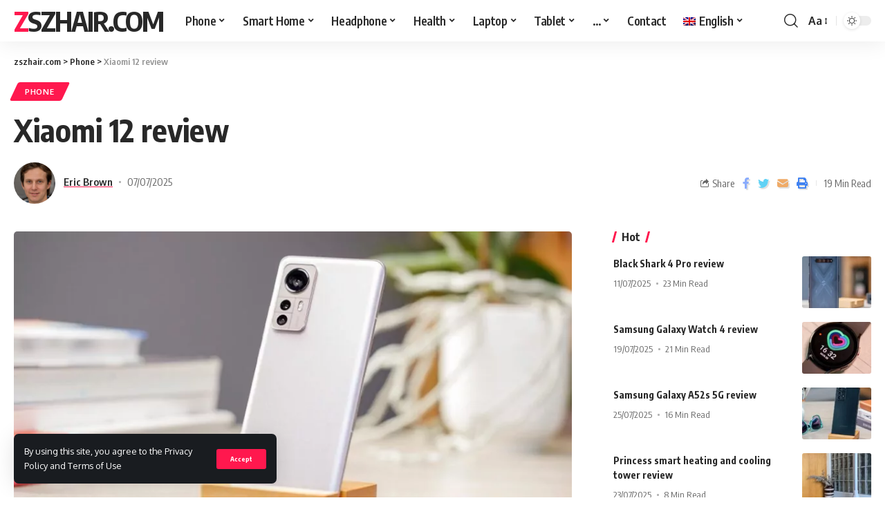

--- FILE ---
content_type: text/html; charset=UTF-8
request_url: https://zszhair.com/xiaomi-12-review/
body_size: 26028
content:
<!DOCTYPE html>
<html lang="en-US">
<head>
    <meta charset="UTF-8">
    <meta http-equiv="X-UA-Compatible" content="IE=edge">
    <meta name="viewport" content="width=device-width, initial-scale=1">
    <link rel="profile" href="https://gmpg.org/xfn/11">
	<meta name='robots' content='index, follow, max-image-preview:large, max-snippet:-1, max-video-preview:-1' />
	<style>img:is([sizes="auto" i], [sizes^="auto," i]) { contain-intrinsic-size: 3000px 1500px }</style>
	<link rel="alternate" hreflang="en" href="https://zszhair.com/xiaomi-12-review/" />
<link rel="alternate" hreflang="pl" href="https://zszhair.com/pl/recenzja-xiaomi-12/" />
<link rel="alternate" hreflang="de" href="https://zszhair.com/de/xiaomi-12-bewertung/" />
<link rel="alternate" hreflang="fr" href="https://zszhair.com/fr/test-du-xiaomi-12/" />
<link rel="alternate" hreflang="ru" href="https://zszhair.com/ru/xiaomi-12-obzor/" />
<link rel="alternate" hreflang="es" href="https://zszhair.com/es/xiaomi-12-revision/" />
<link rel="alternate" hreflang="x-default" href="https://zszhair.com/xiaomi-12-review/" />

	<!-- This site is optimized with the Yoast SEO Premium plugin v18.7 (Yoast SEO v19.1) - https://yoast.com/wordpress/plugins/seo/ -->
	<title>Xiaomi 12 review | zszhair.com</title>
	<meta name="description" content="Small handed phone users rejoice, the Xiaomi 12 is one of the most compact flagships around with some impressive specs, but it&#039;s by no means perfect." />
	<link rel="canonical" href="https://zszhair.com/xiaomi-12-review/" />
	<meta property="og:locale" content="en_US" />
	<meta property="og:type" content="article" />
	<meta property="og:title" content="Xiaomi 12 review" />
	<meta property="og:description" content="Small handed phone users rejoice, the Xiaomi 12 is one of the most compact flagships around with some impressive specs, but it&#039;s by no means perfect." />
	<meta property="og:url" content="https://zszhair.com/xiaomi-12-review/" />
	<meta property="og:site_name" content="zszhair.com" />
	<meta property="article:published_time" content="2025-07-07T07:13:01+00:00" />
	<meta property="article:modified_time" content="2025-07-07T07:17:47+00:00" />
	<meta property="og:image" content="https://zszhair.com/wp-content/uploads/2022/08/xiaomi_12_review.jpg" />
	<meta property="og:image:width" content="1600" />
	<meta property="og:image:height" content="900" />
	<meta property="og:image:type" content="image/jpeg" />
	<meta name="twitter:card" content="summary_large_image" />
	<meta name="twitter:label1" content="Written by" />
	<meta name="twitter:data1" content="Eric Brown" />
	<meta name="twitter:label2" content="Est. reading time" />
	<meta name="twitter:data2" content="12 minutes" />
	<script type="application/ld+json" class="yoast-schema-graph">{"@context":"https://schema.org","@graph":[{"@type":"Organization","@id":"https://zszhair.com/#organization","name":"zszhair.com","url":"https://zszhair.com/","sameAs":[],"logo":{"@type":"ImageObject","inLanguage":"en-US","@id":"https://zszhair.com/#/schema/logo/image/","url":"https://zszhair.com/wp-content/uploads/2022/08/y4i5imu.png","contentUrl":"https://zszhair.com/wp-content/uploads/2022/08/y4i5imu.png","width":287,"height":54,"caption":"zszhair.com"},"image":{"@id":"https://zszhair.com/#/schema/logo/image/"}},{"@type":"WebSite","@id":"https://zszhair.com/#website","url":"https://zszhair.com/","name":"zszhair.com","description":"","publisher":{"@id":"https://zszhair.com/#organization"},"potentialAction":[{"@type":"SearchAction","target":{"@type":"EntryPoint","urlTemplate":"https://zszhair.com/?s={search_term_string}"},"query-input":"required name=search_term_string"}],"inLanguage":"en-US"},{"@type":"ImageObject","inLanguage":"en-US","@id":"https://zszhair.com/xiaomi-12-review/#primaryimage","url":"https://zszhair.com/wp-content/uploads/2022/08/xiaomi_12_review.jpg","contentUrl":"https://zszhair.com/wp-content/uploads/2022/08/xiaomi_12_review.jpg","width":1600,"height":900},{"@type":"WebPage","@id":"https://zszhair.com/xiaomi-12-review/#webpage","url":"https://zszhair.com/xiaomi-12-review/","name":"Xiaomi 12 review | zszhair.com","isPartOf":{"@id":"https://zszhair.com/#website"},"primaryImageOfPage":{"@id":"https://zszhair.com/xiaomi-12-review/#primaryimage"},"datePublished":"2025-07-07T07:13:01+00:00","dateModified":"2025-07-07T07:17:47+00:00","description":"Small handed phone users rejoice, the Xiaomi 12 is one of the most compact flagships around with some impressive specs, but it's by no means perfect.","breadcrumb":{"@id":"https://zszhair.com/xiaomi-12-review/#breadcrumb"},"inLanguage":"en-US","potentialAction":[{"@type":"ReadAction","target":["https://zszhair.com/xiaomi-12-review/"]}]},{"@type":"BreadcrumbList","@id":"https://zszhair.com/xiaomi-12-review/#breadcrumb","itemListElement":[{"@type":"ListItem","position":1,"name":"Home","item":"https://zszhair.com/"},{"@type":"ListItem","position":2,"name":"Xiaomi 12 review"}]},{"@type":"Article","@id":"https://zszhair.com/xiaomi-12-review/#article","isPartOf":{"@id":"https://zszhair.com/xiaomi-12-review/#webpage"},"author":{"@id":"https://zszhair.com/#/schema/person/25024f497c3e4f0c66a7ea92da4aaf18"},"headline":"Xiaomi 12 review","datePublished":"2025-07-07T07:13:01+00:00","dateModified":"2025-07-07T07:17:47+00:00","mainEntityOfPage":{"@id":"https://zszhair.com/xiaomi-12-review/#webpage"},"wordCount":2448,"publisher":{"@id":"https://zszhair.com/#organization"},"image":{"@id":"https://zszhair.com/xiaomi-12-review/#primaryimage"},"thumbnailUrl":"https://zszhair.com/wp-content/uploads/2022/08/xiaomi_12_review.jpg","articleSection":["Phone"],"inLanguage":"en-US","copyrightYear":"2025","copyrightHolder":{"@id":"https://zszhair.com/#organization"}},{"@type":"Person","@id":"https://zszhair.com/#/schema/person/25024f497c3e4f0c66a7ea92da4aaf18","name":"Eric Brown","image":{"@type":"ImageObject","inLanguage":"en-US","@id":"https://zszhair.com/#/schema/person/image/","url":"https://secure.gravatar.com/avatar/c2fb3d5f5528dcb97711a1bc1212b03b1432207b1add217a0a20402efc4c6905?s=96&d=mm&r=g","contentUrl":"https://secure.gravatar.com/avatar/c2fb3d5f5528dcb97711a1bc1212b03b1432207b1add217a0a20402efc4c6905?s=96&d=mm&r=g","caption":"Eric Brown"},"sameAs":["https://zszhair.com"]}]}</script>
	<!-- / Yoast SEO Premium plugin. -->


<link rel="alternate" type="application/octet-stream" title="zszhair.com &raquo; Feed" href="https://zszhair.com/feed/" />
<link rel="alternate" type="application/octet-stream" title="zszhair.com &raquo; Comments Feed" href="https://zszhair.com/comments/feed/" />
<link rel="alternate" type="application/octet-stream" title="zszhair.com &raquo; Xiaomi 12 review Comments Feed" href="https://zszhair.com/xiaomi-12-review/feed/" />
            <link rel="pingback" href="https://zszhair.com/xmlrpc.php"/>
		<script type="application/ld+json">{"@context":"https://schema.org","@type":"Organization","legalName":"zszhair.com","url":"https://zszhair.com/"}</script>
<script>
window._wpemojiSettings = {"baseUrl":"https:\/\/s.w.org\/images\/core\/emoji\/16.0.1\/72x72\/","ext":".png","svgUrl":"https:\/\/s.w.org\/images\/core\/emoji\/16.0.1\/svg\/","svgExt":".svg","source":{"concatemoji":"https:\/\/zszhair.com\/wp-includes\/js\/wp-emoji-release.min.js?ver=6.8.2"}};
/*! This file is auto-generated */
!function(s,n){var o,i,e;function c(e){try{var t={supportTests:e,timestamp:(new Date).valueOf()};sessionStorage.setItem(o,JSON.stringify(t))}catch(e){}}function p(e,t,n){e.clearRect(0,0,e.canvas.width,e.canvas.height),e.fillText(t,0,0);var t=new Uint32Array(e.getImageData(0,0,e.canvas.width,e.canvas.height).data),a=(e.clearRect(0,0,e.canvas.width,e.canvas.height),e.fillText(n,0,0),new Uint32Array(e.getImageData(0,0,e.canvas.width,e.canvas.height).data));return t.every(function(e,t){return e===a[t]})}function u(e,t){e.clearRect(0,0,e.canvas.width,e.canvas.height),e.fillText(t,0,0);for(var n=e.getImageData(16,16,1,1),a=0;a<n.data.length;a++)if(0!==n.data[a])return!1;return!0}function f(e,t,n,a){switch(t){case"flag":return n(e,"\ud83c\udff3\ufe0f\u200d\u26a7\ufe0f","\ud83c\udff3\ufe0f\u200b\u26a7\ufe0f")?!1:!n(e,"\ud83c\udde8\ud83c\uddf6","\ud83c\udde8\u200b\ud83c\uddf6")&&!n(e,"\ud83c\udff4\udb40\udc67\udb40\udc62\udb40\udc65\udb40\udc6e\udb40\udc67\udb40\udc7f","\ud83c\udff4\u200b\udb40\udc67\u200b\udb40\udc62\u200b\udb40\udc65\u200b\udb40\udc6e\u200b\udb40\udc67\u200b\udb40\udc7f");case"emoji":return!a(e,"\ud83e\udedf")}return!1}function g(e,t,n,a){var r="undefined"!=typeof WorkerGlobalScope&&self instanceof WorkerGlobalScope?new OffscreenCanvas(300,150):s.createElement("canvas"),o=r.getContext("2d",{willReadFrequently:!0}),i=(o.textBaseline="top",o.font="600 32px Arial",{});return e.forEach(function(e){i[e]=t(o,e,n,a)}),i}function t(e){var t=s.createElement("script");t.src=e,t.defer=!0,s.head.appendChild(t)}"undefined"!=typeof Promise&&(o="wpEmojiSettingsSupports",i=["flag","emoji"],n.supports={everything:!0,everythingExceptFlag:!0},e=new Promise(function(e){s.addEventListener("DOMContentLoaded",e,{once:!0})}),new Promise(function(t){var n=function(){try{var e=JSON.parse(sessionStorage.getItem(o));if("object"==typeof e&&"number"==typeof e.timestamp&&(new Date).valueOf()<e.timestamp+604800&&"object"==typeof e.supportTests)return e.supportTests}catch(e){}return null}();if(!n){if("undefined"!=typeof Worker&&"undefined"!=typeof OffscreenCanvas&&"undefined"!=typeof URL&&URL.createObjectURL&&"undefined"!=typeof Blob)try{var e="postMessage("+g.toString()+"("+[JSON.stringify(i),f.toString(),p.toString(),u.toString()].join(",")+"));",a=new Blob([e],{type:"text/javascript"}),r=new Worker(URL.createObjectURL(a),{name:"wpTestEmojiSupports"});return void(r.onmessage=function(e){c(n=e.data),r.terminate(),t(n)})}catch(e){}c(n=g(i,f,p,u))}t(n)}).then(function(e){for(var t in e)n.supports[t]=e[t],n.supports.everything=n.supports.everything&&n.supports[t],"flag"!==t&&(n.supports.everythingExceptFlag=n.supports.everythingExceptFlag&&n.supports[t]);n.supports.everythingExceptFlag=n.supports.everythingExceptFlag&&!n.supports.flag,n.DOMReady=!1,n.readyCallback=function(){n.DOMReady=!0}}).then(function(){return e}).then(function(){var e;n.supports.everything||(n.readyCallback(),(e=n.source||{}).concatemoji?t(e.concatemoji):e.wpemoji&&e.twemoji&&(t(e.twemoji),t(e.wpemoji)))}))}((window,document),window._wpemojiSettings);
</script>
<style id='wp-emoji-styles-inline-css'>

	img.wp-smiley, img.emoji {
		display: inline !important;
		border: none !important;
		box-shadow: none !important;
		height: 1em !important;
		width: 1em !important;
		margin: 0 0.07em !important;
		vertical-align: -0.1em !important;
		background: none !important;
		padding: 0 !important;
	}
</style>
<link rel='stylesheet' id='wp-block-library-css' href='https://zszhair.com/wp-includes/css/dist/block-library/style.min.css?ver=6.8.2' media='all' />
<style id='classic-theme-styles-inline-css'>
/*! This file is auto-generated */
.wp-block-button__link{color:#fff;background-color:#32373c;border-radius:9999px;box-shadow:none;text-decoration:none;padding:calc(.667em + 2px) calc(1.333em + 2px);font-size:1.125em}.wp-block-file__button{background:#32373c;color:#fff;text-decoration:none}
</style>
<style id='global-styles-inline-css'>
:root{--wp--preset--aspect-ratio--square: 1;--wp--preset--aspect-ratio--4-3: 4/3;--wp--preset--aspect-ratio--3-4: 3/4;--wp--preset--aspect-ratio--3-2: 3/2;--wp--preset--aspect-ratio--2-3: 2/3;--wp--preset--aspect-ratio--16-9: 16/9;--wp--preset--aspect-ratio--9-16: 9/16;--wp--preset--color--black: #000000;--wp--preset--color--cyan-bluish-gray: #abb8c3;--wp--preset--color--white: #ffffff;--wp--preset--color--pale-pink: #f78da7;--wp--preset--color--vivid-red: #cf2e2e;--wp--preset--color--luminous-vivid-orange: #ff6900;--wp--preset--color--luminous-vivid-amber: #fcb900;--wp--preset--color--light-green-cyan: #7bdcb5;--wp--preset--color--vivid-green-cyan: #00d084;--wp--preset--color--pale-cyan-blue: #8ed1fc;--wp--preset--color--vivid-cyan-blue: #0693e3;--wp--preset--color--vivid-purple: #9b51e0;--wp--preset--gradient--vivid-cyan-blue-to-vivid-purple: linear-gradient(135deg,rgba(6,147,227,1) 0%,rgb(155,81,224) 100%);--wp--preset--gradient--light-green-cyan-to-vivid-green-cyan: linear-gradient(135deg,rgb(122,220,180) 0%,rgb(0,208,130) 100%);--wp--preset--gradient--luminous-vivid-amber-to-luminous-vivid-orange: linear-gradient(135deg,rgba(252,185,0,1) 0%,rgba(255,105,0,1) 100%);--wp--preset--gradient--luminous-vivid-orange-to-vivid-red: linear-gradient(135deg,rgba(255,105,0,1) 0%,rgb(207,46,46) 100%);--wp--preset--gradient--very-light-gray-to-cyan-bluish-gray: linear-gradient(135deg,rgb(238,238,238) 0%,rgb(169,184,195) 100%);--wp--preset--gradient--cool-to-warm-spectrum: linear-gradient(135deg,rgb(74,234,220) 0%,rgb(151,120,209) 20%,rgb(207,42,186) 40%,rgb(238,44,130) 60%,rgb(251,105,98) 80%,rgb(254,248,76) 100%);--wp--preset--gradient--blush-light-purple: linear-gradient(135deg,rgb(255,206,236) 0%,rgb(152,150,240) 100%);--wp--preset--gradient--blush-bordeaux: linear-gradient(135deg,rgb(254,205,165) 0%,rgb(254,45,45) 50%,rgb(107,0,62) 100%);--wp--preset--gradient--luminous-dusk: linear-gradient(135deg,rgb(255,203,112) 0%,rgb(199,81,192) 50%,rgb(65,88,208) 100%);--wp--preset--gradient--pale-ocean: linear-gradient(135deg,rgb(255,245,203) 0%,rgb(182,227,212) 50%,rgb(51,167,181) 100%);--wp--preset--gradient--electric-grass: linear-gradient(135deg,rgb(202,248,128) 0%,rgb(113,206,126) 100%);--wp--preset--gradient--midnight: linear-gradient(135deg,rgb(2,3,129) 0%,rgb(40,116,252) 100%);--wp--preset--font-size--small: 13px;--wp--preset--font-size--medium: 20px;--wp--preset--font-size--large: 36px;--wp--preset--font-size--x-large: 42px;--wp--preset--spacing--20: 0.44rem;--wp--preset--spacing--30: 0.67rem;--wp--preset--spacing--40: 1rem;--wp--preset--spacing--50: 1.5rem;--wp--preset--spacing--60: 2.25rem;--wp--preset--spacing--70: 3.38rem;--wp--preset--spacing--80: 5.06rem;--wp--preset--shadow--natural: 6px 6px 9px rgba(0, 0, 0, 0.2);--wp--preset--shadow--deep: 12px 12px 50px rgba(0, 0, 0, 0.4);--wp--preset--shadow--sharp: 6px 6px 0px rgba(0, 0, 0, 0.2);--wp--preset--shadow--outlined: 6px 6px 0px -3px rgba(255, 255, 255, 1), 6px 6px rgba(0, 0, 0, 1);--wp--preset--shadow--crisp: 6px 6px 0px rgba(0, 0, 0, 1);}:where(.is-layout-flex){gap: 0.5em;}:where(.is-layout-grid){gap: 0.5em;}body .is-layout-flex{display: flex;}.is-layout-flex{flex-wrap: wrap;align-items: center;}.is-layout-flex > :is(*, div){margin: 0;}body .is-layout-grid{display: grid;}.is-layout-grid > :is(*, div){margin: 0;}:where(.wp-block-columns.is-layout-flex){gap: 2em;}:where(.wp-block-columns.is-layout-grid){gap: 2em;}:where(.wp-block-post-template.is-layout-flex){gap: 1.25em;}:where(.wp-block-post-template.is-layout-grid){gap: 1.25em;}.has-black-color{color: var(--wp--preset--color--black) !important;}.has-cyan-bluish-gray-color{color: var(--wp--preset--color--cyan-bluish-gray) !important;}.has-white-color{color: var(--wp--preset--color--white) !important;}.has-pale-pink-color{color: var(--wp--preset--color--pale-pink) !important;}.has-vivid-red-color{color: var(--wp--preset--color--vivid-red) !important;}.has-luminous-vivid-orange-color{color: var(--wp--preset--color--luminous-vivid-orange) !important;}.has-luminous-vivid-amber-color{color: var(--wp--preset--color--luminous-vivid-amber) !important;}.has-light-green-cyan-color{color: var(--wp--preset--color--light-green-cyan) !important;}.has-vivid-green-cyan-color{color: var(--wp--preset--color--vivid-green-cyan) !important;}.has-pale-cyan-blue-color{color: var(--wp--preset--color--pale-cyan-blue) !important;}.has-vivid-cyan-blue-color{color: var(--wp--preset--color--vivid-cyan-blue) !important;}.has-vivid-purple-color{color: var(--wp--preset--color--vivid-purple) !important;}.has-black-background-color{background-color: var(--wp--preset--color--black) !important;}.has-cyan-bluish-gray-background-color{background-color: var(--wp--preset--color--cyan-bluish-gray) !important;}.has-white-background-color{background-color: var(--wp--preset--color--white) !important;}.has-pale-pink-background-color{background-color: var(--wp--preset--color--pale-pink) !important;}.has-vivid-red-background-color{background-color: var(--wp--preset--color--vivid-red) !important;}.has-luminous-vivid-orange-background-color{background-color: var(--wp--preset--color--luminous-vivid-orange) !important;}.has-luminous-vivid-amber-background-color{background-color: var(--wp--preset--color--luminous-vivid-amber) !important;}.has-light-green-cyan-background-color{background-color: var(--wp--preset--color--light-green-cyan) !important;}.has-vivid-green-cyan-background-color{background-color: var(--wp--preset--color--vivid-green-cyan) !important;}.has-pale-cyan-blue-background-color{background-color: var(--wp--preset--color--pale-cyan-blue) !important;}.has-vivid-cyan-blue-background-color{background-color: var(--wp--preset--color--vivid-cyan-blue) !important;}.has-vivid-purple-background-color{background-color: var(--wp--preset--color--vivid-purple) !important;}.has-black-border-color{border-color: var(--wp--preset--color--black) !important;}.has-cyan-bluish-gray-border-color{border-color: var(--wp--preset--color--cyan-bluish-gray) !important;}.has-white-border-color{border-color: var(--wp--preset--color--white) !important;}.has-pale-pink-border-color{border-color: var(--wp--preset--color--pale-pink) !important;}.has-vivid-red-border-color{border-color: var(--wp--preset--color--vivid-red) !important;}.has-luminous-vivid-orange-border-color{border-color: var(--wp--preset--color--luminous-vivid-orange) !important;}.has-luminous-vivid-amber-border-color{border-color: var(--wp--preset--color--luminous-vivid-amber) !important;}.has-light-green-cyan-border-color{border-color: var(--wp--preset--color--light-green-cyan) !important;}.has-vivid-green-cyan-border-color{border-color: var(--wp--preset--color--vivid-green-cyan) !important;}.has-pale-cyan-blue-border-color{border-color: var(--wp--preset--color--pale-cyan-blue) !important;}.has-vivid-cyan-blue-border-color{border-color: var(--wp--preset--color--vivid-cyan-blue) !important;}.has-vivid-purple-border-color{border-color: var(--wp--preset--color--vivid-purple) !important;}.has-vivid-cyan-blue-to-vivid-purple-gradient-background{background: var(--wp--preset--gradient--vivid-cyan-blue-to-vivid-purple) !important;}.has-light-green-cyan-to-vivid-green-cyan-gradient-background{background: var(--wp--preset--gradient--light-green-cyan-to-vivid-green-cyan) !important;}.has-luminous-vivid-amber-to-luminous-vivid-orange-gradient-background{background: var(--wp--preset--gradient--luminous-vivid-amber-to-luminous-vivid-orange) !important;}.has-luminous-vivid-orange-to-vivid-red-gradient-background{background: var(--wp--preset--gradient--luminous-vivid-orange-to-vivid-red) !important;}.has-very-light-gray-to-cyan-bluish-gray-gradient-background{background: var(--wp--preset--gradient--very-light-gray-to-cyan-bluish-gray) !important;}.has-cool-to-warm-spectrum-gradient-background{background: var(--wp--preset--gradient--cool-to-warm-spectrum) !important;}.has-blush-light-purple-gradient-background{background: var(--wp--preset--gradient--blush-light-purple) !important;}.has-blush-bordeaux-gradient-background{background: var(--wp--preset--gradient--blush-bordeaux) !important;}.has-luminous-dusk-gradient-background{background: var(--wp--preset--gradient--luminous-dusk) !important;}.has-pale-ocean-gradient-background{background: var(--wp--preset--gradient--pale-ocean) !important;}.has-electric-grass-gradient-background{background: var(--wp--preset--gradient--electric-grass) !important;}.has-midnight-gradient-background{background: var(--wp--preset--gradient--midnight) !important;}.has-small-font-size{font-size: var(--wp--preset--font-size--small) !important;}.has-medium-font-size{font-size: var(--wp--preset--font-size--medium) !important;}.has-large-font-size{font-size: var(--wp--preset--font-size--large) !important;}.has-x-large-font-size{font-size: var(--wp--preset--font-size--x-large) !important;}
:where(.wp-block-post-template.is-layout-flex){gap: 1.25em;}:where(.wp-block-post-template.is-layout-grid){gap: 1.25em;}
:where(.wp-block-columns.is-layout-flex){gap: 2em;}:where(.wp-block-columns.is-layout-grid){gap: 2em;}
:root :where(.wp-block-pullquote){font-size: 1.5em;line-height: 1.6;}
</style>
<link rel='stylesheet' id='wpml-menu-item-0-css' href='//zszhair.com/wp-content/plugins/sitepress-multilingual-cms/templates/language-switchers/menu-item/style.min.css?ver=1' media='all' />
<link rel='stylesheet' id='foxiz-font-css' href='//fonts.googleapis.com/css?family=Oxygen%3A400%2C700%7CEncode+Sans+Condensed%3A400%2C500%2C600%2C700%2C800&#038;display=swap&#038;ver=1.4.1' media='all' />
<link rel='stylesheet' id='foxiz-main-css' href='https://zszhair.com/wp-content/themes/foxiz/assets/css/main.css?ver=1.4.1' media='all' />
<link rel='stylesheet' id='foxiz-print-css' href='https://zszhair.com/wp-content/themes/foxiz/assets/css/print.css?ver=1.4.1' media='all' />
<link rel='stylesheet' id='foxiz-style-css' href='https://zszhair.com/wp-content/themes/foxiz/style.css?ver=1.4.1' media='all' />
<style id='foxiz-style-inline-css'>
[data-theme="dark"].is-hd-4 {--nav-bg: #191c20;--nav-bg-from: #191c20;--nav-bg-to: #191c20;}:root {--max-width-wo-sb : 860px;--top-site-bg :#0e0f12;--hyperlink-line-color :var(--g-color);}[data-theme="dark"], .light-scheme {--top-site-bg :#0e0f12;}.search-header:before { background-repeat : no-repeat;background-size : cover;background-image : url(https://foxiz.themeruby.com/default/wp-content/uploads/sites/2/2021/09/search-bg.jpg);background-attachment : scroll;background-position : center center;}[data-theme="dark"] .search-header:before { background-repeat : no-repeat;background-size : cover;background-image : url(https://foxiz.themeruby.com/default/wp-content/uploads/sites/2/2021/09/search-bgd.jpg);background-attachment : scroll;background-position : center center;}.footer-has-bg { background-color : #00000007;}[data-theme="dark"] .footer-has-bg { background-color : #16181c;}.top-site-ad .ad-image { max-width: 1500px; }.yes-hd-transparent .top-site-ad {--top-site-bg :#0e0f12;}#amp-mobile-version-switcher { display: none; }
</style>
<script src="https://zszhair.com/wp-includes/js/jquery/jquery.min.js?ver=3.7.1" id="jquery-core-js"></script>
<script src="https://zszhair.com/wp-includes/js/jquery/jquery-migrate.min.js?ver=3.4.1" id="jquery-migrate-js"></script>
<script id="wpml-cookie-js-extra">
var wpml_cookies = {"wp-wpml_current_language":{"value":"en","expires":1,"path":"\/"}};
var wpml_cookies = {"wp-wpml_current_language":{"value":"en","expires":1,"path":"\/"}};
</script>
<script src="https://zszhair.com/wp-content/plugins/sitepress-multilingual-cms/res/js/cookies/language-cookie.js?ver=4.5.4" id="wpml-cookie-js"></script>
<script src="https://zszhair.com/wp-content/themes/foxiz/assets/js/highlight-share.js?ver=1" id="highlight-share-js"></script>
<link rel="EditURI" type="application/rsd+xml" title="RSD" href="https://zszhair.com/xmlrpc.php?rsd" />
<meta name="generator" content="WordPress 6.8.2" />
<link rel='shortlink' href='https://zszhair.com/?p=14557' />
<link rel="alternate" title="oEmbed (JSON)" type="application/json+oembed" href="https://zszhair.com/wp-json/oembed/1.0/embed?url=https%3A%2F%2Fzszhair.com%2Fxiaomi-12-review%2F" />
<link rel="alternate" title="oEmbed (XML)" type="text/xml+oembed" href="https://zszhair.com/wp-json/oembed/1.0/embed?url=https%3A%2F%2Fzszhair.com%2Fxiaomi-12-review%2F&#038;format=xml" />
<meta name="generator" content="WPML ver:4.5.4 stt:1,4,3,40,45,2;" />
<script type="application/ld+json">{"@context":"https://schema.org","@type":"WebSite","@id":"https://zszhair.com/#website","url":"https://zszhair.com/","name":"zszhair.com","potentialAction":{"@type":"SearchAction","target":"https://zszhair.com/?s={search_term_string}","query-input":"required name=search_term_string"}}</script>

		<style>
			#wp-admin-bar-pvc-post-views .pvc-graph-container { padding-top: 6px; padding-bottom: 6px; position: relative; display: block; height: 100%; box-sizing: border-box; }
			#wp-admin-bar-pvc-post-views .pvc-line-graph {
				display: inline-block;
				width: 1px;
				margin-right: 1px;
				background-color: #ccc;
				vertical-align: baseline;
			}
			#wp-admin-bar-pvc-post-views .pvc-line-graph:hover { background-color: #eee; }
			#wp-admin-bar-pvc-post-views .pvc-line-graph-0 { height: 1% }
			#wp-admin-bar-pvc-post-views .pvc-line-graph-1 { height: 5% }
			#wp-admin-bar-pvc-post-views .pvc-line-graph-2 { height: 10% }
			#wp-admin-bar-pvc-post-views .pvc-line-graph-3 { height: 15% }
			#wp-admin-bar-pvc-post-views .pvc-line-graph-4 { height: 20% }
			#wp-admin-bar-pvc-post-views .pvc-line-graph-5 { height: 25% }
			#wp-admin-bar-pvc-post-views .pvc-line-graph-6 { height: 30% }
			#wp-admin-bar-pvc-post-views .pvc-line-graph-7 { height: 35% }
			#wp-admin-bar-pvc-post-views .pvc-line-graph-8 { height: 40% }
			#wp-admin-bar-pvc-post-views .pvc-line-graph-9 { height: 45% }
			#wp-admin-bar-pvc-post-views .pvc-line-graph-10 { height: 50% }
			#wp-admin-bar-pvc-post-views .pvc-line-graph-11 { height: 55% }
			#wp-admin-bar-pvc-post-views .pvc-line-graph-12 { height: 60% }
			#wp-admin-bar-pvc-post-views .pvc-line-graph-13 { height: 65% }
			#wp-admin-bar-pvc-post-views .pvc-line-graph-14 { height: 70% }
			#wp-admin-bar-pvc-post-views .pvc-line-graph-15 { height: 75% }
			#wp-admin-bar-pvc-post-views .pvc-line-graph-16 { height: 80% }
			#wp-admin-bar-pvc-post-views .pvc-line-graph-17 { height: 85% }
			#wp-admin-bar-pvc-post-views .pvc-line-graph-18 { height: 90% }
			#wp-admin-bar-pvc-post-views .pvc-line-graph-19 { height: 95% }
			#wp-admin-bar-pvc-post-views .pvc-line-graph-20 { height: 100% }
		</style>            <meta property="og:title" content="Xiaomi 12 review"/>
			            <meta property="og:url" content="https://zszhair.com/xiaomi-12-review/"/>
            <meta property="og:site_name" content="zszhair.com"/>
			                    <meta property="og:image" content="https://zszhair.com/wp-content/uploads/2022/08/xiaomi_12_review.jpg"/>
				<link rel="icon" href="https://zszhair.com/wp-content/uploads/2022/08/cropped-android-chrome-512x512-1-32x32.png" sizes="32x32" />
<link rel="icon" href="https://zszhair.com/wp-content/uploads/2022/08/cropped-android-chrome-512x512-1-192x192.png" sizes="192x192" />
<link rel="apple-touch-icon" href="https://zszhair.com/wp-content/uploads/2022/08/cropped-android-chrome-512x512-1-180x180.png" />
<meta name="msapplication-TileImage" content="https://zszhair.com/wp-content/uploads/2022/08/cropped-android-chrome-512x512-1-270x270.png" />
	
	
	
<!-- Global site tag (gtag.js) - Google Analytics -->
<script async src="https://www.googletagmanager.com/gtag/js?id=UA-242616118-14"></script>
<script>
  window.dataLayer = window.dataLayer || [];
  function gtag(){dataLayer.push(arguments);}
  gtag('js', new Date());

  gtag('config', 'UA-242616118-14');
</script>


	
	
	
</head>
<body class="wp-singular post-template-default single single-post postid-14557 single-format-standard wp-embed-responsive wp-theme-foxiz elementor-default elementor-kit-6 menu-ani-1 hover-ani-1 wc-res-list is-hd-1 is-standard-1 is-backtop is-mstick is-smart-sticky yes-tstick top-spacing sync-bookmarks" data-theme="default">
<div class="site-outer">
	        <header id="site-header" class="header-wrap rb-section header-set-1 header-1 header-wrapper style-shadow has-quick-menu">
			<aside id="rb-privacy" class="privacy-bar privacy-left"><div class="privacy-inner"><div class="privacy-content">By using this site, you agree to the Privacy Policy and Terms of Use</div><div class="privacy-dismiss"><a id="privacy-trigger" href="#" class="privacy-dismiss-btn is-btn"><span>Accept</span></a></div></div></aside>        <div class="reading-indicator"><span id="reading-progress"></span></div>
		            <div id="navbar-outer" class="navbar-outer">
                <div id="sticky-holder" class="sticky-holder">
                    <div class="navbar-wrap">
                        <div class="rb-container edge-padding">
                            <div class="navbar-inner">
                                <div class="navbar-left">
									    <div class="logo-wrap is-text-logo site-branding">
		            <p class="logo-title h1">
                <a href="https://zszhair.com/" title="zszhair.com">zszhair.com</a>
            </p>
		        </div>        <nav id="site-navigation" class="main-menu-wrap" aria-label="main menu"><ul id="menu-main-menu-all-1" class="main-menu rb-menu large-menu" itemscope itemtype="https://www.schema.org/SiteNavigationElement"><li class="menu-item menu-item-type-taxonomy menu-item-object-category current-post-ancestor current-menu-parent current-post-parent menu-item-15716 menu-item-has-children menu-has-child-mega is-child-wide"><a href="https://zszhair.com/category/phone/"><span>Phone</span></a><div class="mega-dropdown is-mega-category"><div class="rb-container edge-padding"><div class="mega-dropdown-inner"><div class="mega-header mega-header-fw"><span class="h4">Phone</span><a class="mega-link is-meta" href="https://zszhair.com/category/phone/"><span>Show More</span><i class="rbi rbi-cright"></i></a></div><div id="mega-listing-15716" class="block-wrap block-small block-grid block-grid-small-1 rb-columns rb-col-5 is-gap-10"><div class="block-inner">		<div class="p-wrap post-14552 p-grid p-grid-small-1">
							<div class="feat-holder">
					        <div class="p-featured">
			        <a class="p-flink" href="https://zszhair.com/motorola-edge-20-review/" title="Motorola Edge 20 review">
			<img width="330" height="220" src="https://zszhair.com/wp-content/uploads/2022/08/motorola_edge_20_review-330x220.jpg" class="featured-img wp-post-image" alt="" decoding="async" />        </a>
		        </div>
					</div>
							<div class="p-content">
					<span class="entry-title h4">        <a class="p-url" href="https://zszhair.com/motorola-edge-20-review/" rel="bookmark">Motorola Edge 20 review</a></span>            <div class="p-meta">
				                <div class="meta-inner is-meta">
					<span class="meta-el meta-date">
		            <abbr class="date published" title="2025-07-31T11:25:34+00:00">31/07/2025</abbr>
		        </span>
		                </div>
				            </div>
						</div>
						</div>
				<div class="p-wrap post-14470 p-grid p-grid-small-1">
							<div class="feat-holder">
					        <div class="p-featured">
			        <a class="p-flink" href="https://zszhair.com/motorola-moto-g31-review/" title="Motorola Moto G31 review">
			<img width="330" height="220" src="https://zszhair.com/wp-content/uploads/2022/08/motorola_moto_g31_review__1_-330x220.jpg" class="featured-img wp-post-image" alt="" decoding="async" />        </a>
		        </div>
					</div>
							<div class="p-content">
					<span class="entry-title h4">        <a class="p-url" href="https://zszhair.com/motorola-moto-g31-review/" rel="bookmark">Motorola Moto G31 review</a></span>            <div class="p-meta">
				                <div class="meta-inner is-meta">
					<span class="meta-el meta-date">
		            <abbr class="date published" title="2025-07-31T07:21:42+00:00">31/07/2025</abbr>
		        </span>
		                </div>
				            </div>
						</div>
						</div>
				<div class="p-wrap post-14262 p-grid p-grid-small-1">
							<div class="feat-holder">
					        <div class="p-featured">
			        <a class="p-flink" href="https://zszhair.com/samsung-galaxy-a53-5g-review/" title="Samsung Galaxy A53 5G review">
			<img width="330" height="220" src="https://zszhair.com/wp-content/uploads/2022/08/samsung_galaxy_a53-03-330x220.jpg" class="featured-img wp-post-image" alt="" decoding="async" />        </a>
		        </div>
					</div>
							<div class="p-content">
					<span class="entry-title h4">        <a class="p-url" href="https://zszhair.com/samsung-galaxy-a53-5g-review/" rel="bookmark">Samsung Galaxy A53 5G review</a></span>            <div class="p-meta">
				                <div class="meta-inner is-meta">
					<span class="meta-el meta-date">
		            <abbr class="date published" title="2025-07-31T05:15:31+00:00">31/07/2025</abbr>
		        </span>
		                </div>
				            </div>
						</div>
						</div>
				<div class="p-wrap post-14535 p-grid p-grid-small-1">
							<div class="feat-holder">
					        <div class="p-featured">
			        <a class="p-flink" href="https://zszhair.com/iphone-13-review/" title="iPhone 13 review">
			<img width="330" height="220" src="https://zszhair.com/wp-content/uploads/2022/08/iphone_13_review_2-330x220.jpg" class="featured-img wp-post-image" alt="" decoding="async" />        </a>
		        </div>
					</div>
							<div class="p-content">
					<span class="entry-title h4">        <a class="p-url" href="https://zszhair.com/iphone-13-review/" rel="bookmark">iPhone 13 review</a></span>            <div class="p-meta">
				                <div class="meta-inner is-meta">
					<span class="meta-el meta-date">
		            <abbr class="date published" title="2025-07-30T19:38:01+00:00">30/07/2025</abbr>
		        </span>
		                </div>
				            </div>
						</div>
						</div>
				<div class="p-wrap post-14338 p-grid p-grid-small-1">
							<div class="feat-holder">
					        <div class="p-featured">
			        <a class="p-flink" href="https://zszhair.com/oppo-find-x5-review/" title="Oppo Find X5 review">
			<img width="330" height="220" src="https://zszhair.com/wp-content/uploads/2022/08/oppo_find_x5_review1-330x220.jpg" class="featured-img wp-post-image" alt="" decoding="async" />        </a>
		        </div>
					</div>
							<div class="p-content">
					<span class="entry-title h4">        <a class="p-url" href="https://zszhair.com/oppo-find-x5-review/" rel="bookmark">Oppo Find X5 review</a></span>            <div class="p-meta">
				                <div class="meta-inner is-meta">
					<span class="meta-el meta-date">
		            <abbr class="date published" title="2025-07-30T09:27:20+00:00">30/07/2025</abbr>
		        </span>
		                </div>
				            </div>
						</div>
						</div>
		</div></div></div></div></div></li>
<li class="menu-item menu-item-type-taxonomy menu-item-object-category menu-item-15720 menu-item-has-children menu-has-child-mega is-child-wide"><a href="https://zszhair.com/category/smart-home/"><span>Smart Home</span></a><div class="mega-dropdown is-mega-category"><div class="rb-container edge-padding"><div class="mega-dropdown-inner"><div class="mega-header mega-header-fw"><span class="h4">Smart Home</span><a class="mega-link is-meta" href="https://zszhair.com/category/smart-home/"><span>Show More</span><i class="rbi rbi-cright"></i></a></div><div id="mega-listing-15720" class="block-wrap block-small block-grid block-grid-small-1 rb-columns rb-col-5 is-gap-10"><div class="block-inner">		<div class="p-wrap post-14172 p-grid p-grid-small-1">
							<div class="feat-holder">
					        <div class="p-featured">
			        <a class="p-flink" href="https://zszhair.com/swan-retro-air-fryer-sd10510-review/" title="Swan Retro Air Fryer SD10510 review">
			<img width="330" height="220" src="https://zszhair.com/wp-content/uploads/2022/08/swan-air-fryer-sd10510-review-1-330x220.jpg" class="featured-img wp-post-image" alt="" decoding="async" />        </a>
		        </div>
					</div>
							<div class="p-content">
					<span class="entry-title h4">        <a class="p-url" href="https://zszhair.com/swan-retro-air-fryer-sd10510-review/" rel="bookmark">Swan Retro Air Fryer SD10510 review</a></span>            <div class="p-meta">
				                <div class="meta-inner is-meta">
					<span class="meta-el meta-date">
		            <abbr class="date published" title="2025-07-30T05:09:27+00:00">30/07/2025</abbr>
		        </span>
		                </div>
				            </div>
						</div>
						</div>
				<div class="p-wrap post-14452 p-grid p-grid-small-1">
							<div class="feat-holder">
					        <div class="p-featured">
			        <a class="p-flink" href="https://zszhair.com/nespresso-vertuo-plus-review/" title="Nespresso Vertuo Plus review">
			<img width="330" height="220" src="https://zszhair.com/wp-content/uploads/2022/08/nespresso_vertuo_plus_review-2-330x220.jpg" class="featured-img wp-post-image" alt="" decoding="async" />        </a>
		        </div>
					</div>
							<div class="p-content">
					<span class="entry-title h4">        <a class="p-url" href="https://zszhair.com/nespresso-vertuo-plus-review/" rel="bookmark">Nespresso Vertuo Plus review</a></span>            <div class="p-meta">
				                <div class="meta-inner is-meta">
					<span class="meta-el meta-date">
		            <abbr class="date published" title="2025-07-29T09:18:51+00:00">29/07/2025</abbr>
		        </span>
		                </div>
				            </div>
						</div>
						</div>
				<div class="p-wrap post-14474 p-grid p-grid-small-1">
							<div class="feat-holder">
					        <div class="p-featured">
			        <a class="p-flink" href="https://zszhair.com/lavazza-jolie-review/" title="Lavazza Jolie review">
			<img width="330" height="220" src="https://zszhair.com/wp-content/uploads/2022/08/lavazza_jolie_review-330x220.jpg" class="featured-img wp-post-image" alt="" decoding="async" />        </a>
		        </div>
					</div>
							<div class="p-content">
					<span class="entry-title h4">        <a class="p-url" href="https://zszhair.com/lavazza-jolie-review/" rel="bookmark">Lavazza Jolie review</a></span>            <div class="p-meta">
				                <div class="meta-inner is-meta">
					<span class="meta-el meta-date">
		            <abbr class="date published" title="2025-07-28T09:12:07+00:00">28/07/2025</abbr>
		        </span>
		                </div>
				            </div>
						</div>
						</div>
				<div class="p-wrap post-14392 p-grid p-grid-small-1">
							<div class="feat-holder">
					        <div class="p-featured">
			        <a class="p-flink" href="https://zszhair.com/perfectdraft-pro-review/" title="PerfectDraft Pro review">
			<img width="330" height="220" src="https://zszhair.com/wp-content/uploads/2022/08/perfectdraft-pro-review-8-330x220.jpg" class="featured-img wp-post-image" alt="" decoding="async" />        </a>
		        </div>
					</div>
							<div class="p-content">
					<span class="entry-title h4">        <a class="p-url" href="https://zszhair.com/perfectdraft-pro-review/" rel="bookmark">PerfectDraft Pro review</a></span>            <div class="p-meta">
				                <div class="meta-inner is-meta">
					<span class="meta-el meta-date">
		            <abbr class="date published" title="2025-07-27T23:44:03+00:00">27/07/2025</abbr>
		        </span>
		                </div>
				            </div>
						</div>
						</div>
				<div class="p-wrap post-14358 p-grid p-grid-small-1">
							<div class="feat-holder">
					        <div class="p-featured">
			        <a class="p-flink" href="https://zszhair.com/nutribullet-blender-review/" title="Nutribullet blender review">
			<img width="330" height="220" src="https://zszhair.com/wp-content/uploads/2022/08/nutribullet_blender_review-330x220.jpg" class="featured-img wp-post-image" alt="" decoding="async" />        </a>
		        </div>
					</div>
							<div class="p-content">
					<span class="entry-title h4">        <a class="p-url" href="https://zszhair.com/nutribullet-blender-review/" rel="bookmark">Nutribullet blender review</a></span>            <div class="p-meta">
				                <div class="meta-inner is-meta">
					<span class="meta-el meta-date">
		            <abbr class="date published" title="2025-07-27T07:19:35+00:00">27/07/2025</abbr>
		        </span>
		                </div>
				            </div>
						</div>
						</div>
		</div></div></div></div></div></li>
<li class="menu-item menu-item-type-taxonomy menu-item-object-category menu-item-15709 menu-item-has-children menu-has-child-mega is-child-wide"><a href="https://zszhair.com/category/headphone/"><span>Headphone</span></a><div class="mega-dropdown is-mega-category"><div class="rb-container edge-padding"><div class="mega-dropdown-inner"><div class="mega-header mega-header-fw"><span class="h4">Headphone</span><a class="mega-link is-meta" href="https://zszhair.com/category/headphone/"><span>Show More</span><i class="rbi rbi-cright"></i></a></div><div id="mega-listing-15709" class="block-wrap block-small block-grid block-grid-small-1 rb-columns rb-col-5 is-gap-10"><div class="block-inner">		<div class="p-wrap post-14454 p-grid p-grid-small-1">
							<div class="feat-holder">
					        <div class="p-featured">
			        <a class="p-flink" href="https://zszhair.com/sony-linkbuds-wf-l900-review/" title="Sony LinkBuds (WF-L900) review">
			<img width="330" height="220" src="https://zszhair.com/wp-content/uploads/2022/08/sony_linkbuds_review-330x220.jpg" class="featured-img wp-post-image" alt="" decoding="async" />        </a>
		        </div>
					</div>
							<div class="p-content">
					<span class="entry-title h4">        <a class="p-url" href="https://zszhair.com/sony-linkbuds-wf-l900-review/" rel="bookmark">Sony LinkBuds (WF-L900) review</a></span>            <div class="p-meta">
				                <div class="meta-inner is-meta">
					<span class="meta-el meta-date">
		            <abbr class="date published" title="2025-07-28T07:05:49+00:00">28/07/2025</abbr>
		        </span>
		                </div>
				            </div>
						</div>
						</div>
				<div class="p-wrap post-14283 p-grid p-grid-small-1">
							<div class="feat-holder">
					        <div class="p-featured">
			        <a class="p-flink" href="https://zszhair.com/mobvoi-earbuds-anc-review/" title="Mobvoi Earbuds ANC review">
			<img width="330" height="220" src="https://zszhair.com/wp-content/uploads/2022/08/mobvoi_eaburds_anc_review_twolongbuds-330x220.jpg" class="featured-img wp-post-image" alt="" decoding="async" />        </a>
		        </div>
					</div>
							<div class="p-content">
					<span class="entry-title h4">        <a class="p-url" href="https://zszhair.com/mobvoi-earbuds-anc-review/" rel="bookmark">Mobvoi Earbuds ANC review</a></span>            <div class="p-meta">
				                <div class="meta-inner is-meta">
					<span class="meta-el meta-date">
		            <abbr class="date published" title="2025-07-27T15:36:45+00:00">27/07/2025</abbr>
		        </span>
		                </div>
				            </div>
						</div>
						</div>
				<div class="p-wrap post-14310 p-grid p-grid-small-1">
							<div class="feat-holder">
					        <div class="p-featured">
			        <a class="p-flink" href="https://zszhair.com/huawei-freebuds-pro-2-review/" title="Huawei FreeBuds Pro 2 review">
			<img width="330" height="220" src="https://zszhair.com/wp-content/uploads/2022/08/huawei-freebuds-pro-2-6-330x220.jpg" class="featured-img wp-post-image" alt="" decoding="async" />        </a>
		        </div>
					</div>
							<div class="p-content">
					<span class="entry-title h4">        <a class="p-url" href="https://zszhair.com/huawei-freebuds-pro-2-review/" rel="bookmark">Huawei FreeBuds Pro 2 review</a></span>            <div class="p-meta">
				                <div class="meta-inner is-meta">
					<span class="meta-el meta-date">
		            <abbr class="date published" title="2025-07-26T07:04:19+00:00">26/07/2025</abbr>
		        </span>
		                </div>
				            </div>
						</div>
						</div>
				<div class="p-wrap post-14266 p-grid p-grid-small-1">
							<div class="feat-holder">
					        <div class="p-featured">
			        <a class="p-flink" href="https://zszhair.com/beats-fit-pro-review/" title="Beats Fit Pro review">
			<img width="330" height="220" src="https://zszhair.com/wp-content/uploads/2022/08/beats_fit_pro_review_9-330x220.jpeg" class="featured-img wp-post-image" alt="" decoding="async" />        </a>
		        </div>
					</div>
							<div class="p-content">
					<span class="entry-title h4">        <a class="p-url" href="https://zszhair.com/beats-fit-pro-review/" rel="bookmark">Beats Fit Pro review</a></span>            <div class="p-meta">
				                <div class="meta-inner is-meta">
					<span class="meta-el meta-date">
		            <abbr class="date published" title="2025-07-23T13:23:20+00:00">23/07/2025</abbr>
		        </span>
		                </div>
				            </div>
						</div>
						</div>
				<div class="p-wrap post-14334 p-grid p-grid-small-1">
							<div class="feat-holder">
					        <div class="p-featured">
			        <a class="p-flink" href="https://zszhair.com/oneplus-nord-buds-review/" title="OnePlus Nord Buds review">
			<img width="330" height="220" src="https://zszhair.com/wp-content/uploads/2022/08/oneplus_nord_buds_hero-330x220.jpg" class="featured-img wp-post-image" alt="" decoding="async" />        </a>
		        </div>
					</div>
							<div class="p-content">
					<span class="entry-title h4">        <a class="p-url" href="https://zszhair.com/oneplus-nord-buds-review/" rel="bookmark">OnePlus Nord Buds review</a></span>            <div class="p-meta">
				                <div class="meta-inner is-meta">
					<span class="meta-el meta-date">
		            <abbr class="date published" title="2025-07-19T15:28:44+00:00">19/07/2025</abbr>
		        </span>
		                </div>
				            </div>
						</div>
						</div>
		</div></div></div></div></div></li>
<li class="menu-item menu-item-type-taxonomy menu-item-object-category menu-item-15710 menu-item-has-children menu-has-child-mega is-child-wide"><a href="https://zszhair.com/category/health-beauty-tech/"><span>Health</span></a><div class="mega-dropdown is-mega-category"><div class="rb-container edge-padding"><div class="mega-dropdown-inner"><div class="mega-header mega-header-fw"><span class="h4">Health</span><a class="mega-link is-meta" href="https://zszhair.com/category/health-beauty-tech/"><span>Show More</span><i class="rbi rbi-cright"></i></a></div><div id="mega-listing-15710" class="block-wrap block-small block-grid block-grid-small-1 rb-columns rb-col-5 is-gap-10"><div class="block-inner">		<div class="p-wrap post-14276 p-grid p-grid-small-1">
							<div class="feat-holder">
					        <div class="p-featured">
			        <a class="p-flink" href="https://zszhair.com/pomabrush-review/" title="PomaBrush review">
			<img width="330" height="220" src="https://zszhair.com/wp-content/uploads/2022/08/pomabrush_review-330x220.jpg" class="featured-img wp-post-image" alt="" decoding="async" />        </a>
		        </div>
					</div>
							<div class="p-content">
					<span class="entry-title h4">        <a class="p-url" href="https://zszhair.com/pomabrush-review/" rel="bookmark">PomaBrush review</a></span>            <div class="p-meta">
				                <div class="meta-inner is-meta">
					<span class="meta-el meta-date">
		            <abbr class="date published" title="2025-07-30T23:49:33+00:00">30/07/2025</abbr>
		        </span>
		                </div>
				            </div>
						</div>
						</div>
				<div class="p-wrap post-14183 p-grid p-grid-small-1">
							<div class="feat-holder">
					        <div class="p-featured">
			        <a class="p-flink" href="https://zszhair.com/oral-b-vitality-review/" title="Oral-B Vitality review">
			<img width="330" height="220" src="https://zszhair.com/wp-content/uploads/2022/08/oral_b_vitality_review_2-330x220.jpg" class="featured-img wp-post-image" alt="" decoding="async" />        </a>
		        </div>
					</div>
							<div class="p-content">
					<span class="entry-title h4">        <a class="p-url" href="https://zszhair.com/oral-b-vitality-review/" rel="bookmark">Oral-B Vitality review</a></span>            <div class="p-meta">
				                <div class="meta-inner is-meta">
					<span class="meta-el meta-date">
		            <abbr class="date published" title="2025-07-28T21:35:56+00:00">28/07/2025</abbr>
		        </span>
		                </div>
				            </div>
						</div>
						</div>
				<div class="p-wrap post-14471 p-grid p-grid-small-1">
							<div class="feat-holder">
					        <div class="p-featured">
			        <a class="p-flink" href="https://zszhair.com/babyliss-super-x-metal-series-hair-clipper-review/" title="BaByliss Super-X Metal Series Hair Clipper review">
			<img width="330" height="220" src="https://zszhair.com/wp-content/uploads/2022/08/babyliss_super-x_metal_series_hair_clipper_review__4_-330x220.jpg" class="featured-img wp-post-image" alt="" decoding="async" />        </a>
		        </div>
					</div>
							<div class="p-content">
					<span class="entry-title h4">        <a class="p-url" href="https://zszhair.com/babyliss-super-x-metal-series-hair-clipper-review/" rel="bookmark">BaByliss Super-X Metal Series Hair Clipper review</a></span>            <div class="p-meta">
				                <div class="meta-inner is-meta">
					<span class="meta-el meta-date">
		            <abbr class="date published" title="2025-07-27T13:18:57+00:00">27/07/2025</abbr>
		        </span>
		                </div>
				            </div>
						</div>
						</div>
				<div class="p-wrap post-14259 p-grid p-grid-small-1">
							<div class="feat-holder">
					        <div class="p-featured">
			        <a class="p-flink" href="https://zszhair.com/fittrack-dara-smart-body-bmi-scale-review/" title="FitTrack Dara Smart Body BMI Scale review">
			<img width="330" height="220" src="https://zszhair.com/wp-content/uploads/2022/08/fittrack_review-330x220.jpg" class="featured-img wp-post-image" alt="" decoding="async" />        </a>
		        </div>
					</div>
							<div class="p-content">
					<span class="entry-title h4">        <a class="p-url" href="https://zszhair.com/fittrack-dara-smart-body-bmi-scale-review/" rel="bookmark">FitTrack Dara Smart Body BMI Scale review</a></span>            <div class="p-meta">
				                <div class="meta-inner is-meta">
					<span class="meta-el meta-date">
		            <abbr class="date published" title="2025-07-27T11:25:25+00:00">27/07/2025</abbr>
		        </span>
		                </div>
				            </div>
						</div>
						</div>
				<div class="p-wrap post-14426 p-grid p-grid-small-1">
							<div class="feat-holder">
					        <div class="p-featured">
			        <a class="p-flink" href="https://zszhair.com/nume-megastar-flat-iron-review/" title="NuMe Megastar flat iron review">
			<img width="330" height="220" src="https://zszhair.com/wp-content/uploads/2022/08/nume_megastar_review-330x220.jpg" class="featured-img wp-post-image" alt="" decoding="async" />        </a>
		        </div>
					</div>
							<div class="p-content">
					<span class="entry-title h4">        <a class="p-url" href="https://zszhair.com/nume-megastar-flat-iron-review/" rel="bookmark">NuMe Megastar flat iron review</a></span>            <div class="p-meta">
				                <div class="meta-inner is-meta">
					<span class="meta-el meta-date">
		            <abbr class="date published" title="2025-07-22T09:25:44+00:00">22/07/2025</abbr>
		        </span>
		                </div>
				            </div>
						</div>
						</div>
		</div></div></div></div></div></li>
<li class="menu-item menu-item-type-taxonomy menu-item-object-category menu-item-15712 menu-item-has-children menu-has-child-mega is-child-wide"><a href="https://zszhair.com/category/laptops/"><span>Laptop</span></a><div class="mega-dropdown is-mega-category"><div class="rb-container edge-padding"><div class="mega-dropdown-inner"><div class="mega-header mega-header-fw"><span class="h4">Laptop</span><a class="mega-link is-meta" href="https://zszhair.com/category/laptops/"><span>Show More</span><i class="rbi rbi-cright"></i></a></div><div id="mega-listing-15712" class="block-wrap block-small block-grid block-grid-small-1 rb-columns rb-col-5 is-gap-10"><div class="block-inner">		<div class="p-wrap post-14246 p-grid p-grid-small-1">
							<div class="feat-holder">
					        <div class="p-featured">
			        <a class="p-flink" href="https://zszhair.com/microsoft-surface-laptop-studio-review/" title="Microsoft Surface Laptop Studio review">
			<img width="330" height="220" src="https://zszhair.com/wp-content/uploads/2022/08/microsoft_surface_laptop_studio_review_1-330x220.jpg" class="featured-img wp-post-image" alt="" decoding="async" />        </a>
		        </div>
					</div>
							<div class="p-content">
					<span class="entry-title h4">        <a class="p-url" href="https://zszhair.com/microsoft-surface-laptop-studio-review/" rel="bookmark">Microsoft Surface Laptop Studio review</a></span>            <div class="p-meta">
				                <div class="meta-inner is-meta">
					<span class="meta-el meta-date">
		            <abbr class="date published" title="2025-07-31T09:18:15+00:00">31/07/2025</abbr>
		        </span>
		                </div>
				            </div>
						</div>
						</div>
				<div class="p-wrap post-14204 p-grid p-grid-small-1">
							<div class="feat-holder">
					        <div class="p-featured">
			        <a class="p-flink" href="https://zszhair.com/huawei-matebook-d-16-2022-review/" title="Huawei MateBook D 16 (2022) review">
			<img width="330" height="220" src="https://zszhair.com/wp-content/uploads/2022/08/huawei-matebook-d-16-2-1-330x220.jpg" class="featured-img wp-post-image" alt="" decoding="async" />        </a>
		        </div>
					</div>
							<div class="p-content">
					<span class="entry-title h4">        <a class="p-url" href="https://zszhair.com/huawei-matebook-d-16-2022-review/" rel="bookmark">Huawei MateBook D 16 (2022) review</a></span>            <div class="p-meta">
				                <div class="meta-inner is-meta">
					<span class="meta-el meta-date">
		            <abbr class="date published" title="2025-07-30T15:30:25+00:00">30/07/2025</abbr>
		        </span>
		                </div>
				            </div>
						</div>
						</div>
				<div class="p-wrap post-14459 p-grid p-grid-small-1">
							<div class="feat-holder">
					        <div class="p-featured">
			        <a class="p-flink" href="https://zszhair.com/asus-tuf-gaming-a15-2022-review/" title="Asus TUF Gaming A15 (2022) review">
			<img width="330" height="220" src="https://zszhair.com/wp-content/uploads/2022/08/asus_tuf_gaming_a15_02-330x220.jpg" class="featured-img wp-post-image" alt="" decoding="async" />        </a>
		        </div>
					</div>
							<div class="p-content">
					<span class="entry-title h4">        <a class="p-url" href="https://zszhair.com/asus-tuf-gaming-a15-2022-review/" rel="bookmark">Asus TUF Gaming A15 (2022) review</a></span>            <div class="p-meta">
				                <div class="meta-inner is-meta">
					<span class="meta-el meta-date">
		            <abbr class="date published" title="2025-07-26T23:33:42+00:00">26/07/2025</abbr>
		        </span>
		                </div>
				            </div>
						</div>
						</div>
				<div class="p-wrap post-14468 p-grid p-grid-small-1">
							<div class="feat-holder">
					        <div class="p-featured">
			        <a class="p-flink" href="https://zszhair.com/lg-gram-16-2022-review/" title="LG Gram 16 (2022) review">
			<img width="330" height="220" src="https://zszhair.com/wp-content/uploads/2022/08/lg-gram-16-2022-review-10-330x220.jpg" class="featured-img wp-post-image" alt="" decoding="async" />        </a>
		        </div>
					</div>
							<div class="p-content">
					<span class="entry-title h4">        <a class="p-url" href="https://zszhair.com/lg-gram-16-2022-review/" rel="bookmark">LG Gram 16 (2022) review</a></span>            <div class="p-meta">
				                <div class="meta-inner is-meta">
					<span class="meta-el meta-date">
		            <abbr class="date published" title="2025-07-23T21:31:11+00:00">23/07/2025</abbr>
		        </span>
		                </div>
				            </div>
						</div>
						</div>
				<div class="p-wrap post-14356 p-grid p-grid-small-1">
							<div class="feat-holder">
					        <div class="p-featured">
			        <a class="p-flink" href="https://zszhair.com/huawei-matebook-16-2021-review/" title="Huawei MateBook 16 (2021) review">
			<img width="330" height="220" src="https://zszhair.com/wp-content/uploads/2022/08/huawei_matebook_16_laptop_review-330x220.jpg" class="featured-img wp-post-image" alt="" decoding="async" />        </a>
		        </div>
					</div>
							<div class="p-content">
					<span class="entry-title h4">        <a class="p-url" href="https://zszhair.com/huawei-matebook-16-2021-review/" rel="bookmark">Huawei MateBook 16 (2021) review</a></span>            <div class="p-meta">
				                <div class="meta-inner is-meta">
					<span class="meta-el meta-date">
		            <abbr class="date published" title="2025-07-15T05:10:39+00:00">15/07/2025</abbr>
		        </span>
		                </div>
				            </div>
						</div>
						</div>
		</div></div></div></div></div></li>
<li class="menu-item menu-item-type-taxonomy menu-item-object-category menu-item-15726 menu-item-has-children menu-has-child-mega is-child-wide"><a href="https://zszhair.com/category/tablet/"><span>Tablet</span></a><div class="mega-dropdown is-mega-category"><div class="rb-container edge-padding"><div class="mega-dropdown-inner"><div class="mega-header mega-header-fw"><span class="h4">Tablet</span><a class="mega-link is-meta" href="https://zszhair.com/category/tablet/"><span>Show More</span><i class="rbi rbi-cright"></i></a></div><div id="mega-listing-15726" class="block-wrap block-small block-grid block-grid-small-1 rb-columns rb-col-5 is-gap-10"><div class="block-inner">		<div class="p-wrap post-14482 p-grid p-grid-small-1">
							<div class="feat-holder">
					        <div class="p-featured">
			        <a class="p-flink" href="https://zszhair.com/samsung-galaxy-tab-s8-review/" title="Samsung Galaxy Tab S8 review">
			<img width="330" height="220" src="https://zszhair.com/wp-content/uploads/2022/08/samsung-galaxy-tab-s8_review_1-330x220.jpg" class="featured-img wp-post-image" alt="" decoding="async" />        </a>
		        </div>
					</div>
							<div class="p-content">
					<span class="entry-title h4">        <a class="p-url" href="https://zszhair.com/samsung-galaxy-tab-s8-review/" rel="bookmark">Samsung Galaxy Tab S8 review</a></span>            <div class="p-meta">
				                <div class="meta-inner is-meta">
					<span class="meta-el meta-date">
		            <abbr class="date published" title="2025-07-23T11:28:57+00:00">23/07/2025</abbr>
		        </span>
		                </div>
				            </div>
						</div>
						</div>
				<div class="p-wrap post-14326 p-grid p-grid-small-1">
							<div class="feat-holder">
					        <div class="p-featured">
			        <a class="p-flink" href="https://zszhair.com/samsung-galaxy-tab-a8-review/" title="Samsung Galaxy Tab A8 review">
			<img width="330" height="220" src="https://zszhair.com/wp-content/uploads/2022/08/samsung-galaxy-tab-a8-review-330x220.jpeg" class="featured-img wp-post-image" alt="" decoding="async" />        </a>
		        </div>
					</div>
							<div class="p-content">
					<span class="entry-title h4">        <a class="p-url" href="https://zszhair.com/samsung-galaxy-tab-a8-review/" rel="bookmark">Samsung Galaxy Tab A8 review</a></span>            <div class="p-meta">
				                <div class="meta-inner is-meta">
					<span class="meta-el meta-date">
		            <abbr class="date published" title="2025-07-19T11:32:58+00:00">19/07/2025</abbr>
		        </span>
		                </div>
				            </div>
						</div>
						</div>
				<div class="p-wrap post-14256 p-grid p-grid-small-1">
							<div class="feat-holder">
					        <div class="p-featured">
			        <a class="p-flink" href="https://zszhair.com/microsoft-surface-pro-8-review/" title="Microsoft Surface Pro 8 review">
			<img width="330" height="220" src="https://zszhair.com/wp-content/uploads/2022/08/ms_surface_pro_8_review-330x220.jpg" class="featured-img wp-post-image" alt="" decoding="async" />        </a>
		        </div>
					</div>
							<div class="p-content">
					<span class="entry-title h4">        <a class="p-url" href="https://zszhair.com/microsoft-surface-pro-8-review/" rel="bookmark">Microsoft Surface Pro 8 review</a></span>            <div class="p-meta">
				                <div class="meta-inner is-meta">
					<span class="meta-el meta-date">
		            <abbr class="date published" title="2025-07-15T19:28:33+00:00">15/07/2025</abbr>
		        </span>
		                </div>
				            </div>
						</div>
						</div>
				<div class="p-wrap post-14323 p-grid p-grid-small-1">
							<div class="feat-holder">
					        <div class="p-featured">
			        <a class="p-flink" href="https://zszhair.com/lenovo-yoga-tab-11-review/" title="Lenovo Yoga Tab 11 review">
			<img width="330" height="220" src="https://zszhair.com/wp-content/uploads/2022/08/lenovo_yoga_tab_11_review-330x220.jpg" class="featured-img wp-post-image" alt="" decoding="async" />        </a>
		        </div>
					</div>
							<div class="p-content">
					<span class="entry-title h4">        <a class="p-url" href="https://zszhair.com/lenovo-yoga-tab-11-review/" rel="bookmark">Lenovo Yoga Tab 11 review</a></span>            <div class="p-meta">
				                <div class="meta-inner is-meta">
					<span class="meta-el meta-date">
		            <abbr class="date published" title="2025-07-14T11:19:48+00:00">14/07/2025</abbr>
		        </span>
		                </div>
				            </div>
						</div>
						</div>
				<div class="p-wrap post-14169 p-grid p-grid-small-1">
							<div class="feat-holder">
					        <div class="p-featured">
			        <a class="p-flink" href="https://zszhair.com/realme-pad-mini-review/" title="Realme Pad Mini review">
			<img width="330" height="220" src="https://zszhair.com/wp-content/uploads/2022/08/realme_pad_mini_front_hero-330x220.jpg" class="featured-img wp-post-image" alt="" decoding="async" />        </a>
		        </div>
					</div>
							<div class="p-content">
					<span class="entry-title h4">        <a class="p-url" href="https://zszhair.com/realme-pad-mini-review/" rel="bookmark">Realme Pad Mini review</a></span>            <div class="p-meta">
				                <div class="meta-inner is-meta">
					<span class="meta-el meta-date">
		            <abbr class="date published" title="2025-07-13T23:56:23+00:00">13/07/2025</abbr>
		        </span>
		                </div>
				            </div>
						</div>
						</div>
		</div></div></div></div></div></li>
<li class="menu-item menu-item-type-custom menu-item-object-custom menu-item-has-children menu-item-15698"><a><span>&#8230;</span></a>
<ul class="sub-menu">
	<li id="menu-item-15699" class="menu-item menu-item-type-taxonomy menu-item-object-category menu-item-15699"><a href="https://zszhair.com/category/accessories/"><span>Accessories</span></a></li>
	<li id="menu-item-15700" class="menu-item menu-item-type-taxonomy menu-item-object-category menu-item-15700"><a href="https://zszhair.com/category/audio/"><span>Audio</span></a></li>
	<li id="menu-item-15701" class="menu-item menu-item-type-taxonomy menu-item-object-category menu-item-15701"><a href="https://zszhair.com/category/camera/"><span>Camera</span></a></li>
	<li id="menu-item-15702" class="menu-item menu-item-type-taxonomy menu-item-object-category menu-item-15702"><a href="https://zszhair.com/category/chromebook/"><span>Chromebook</span></a></li>
	<li id="menu-item-15703" class="menu-item menu-item-type-taxonomy menu-item-object-category menu-item-15703"><a href="https://zszhair.com/category/display/"><span>Display</span></a></li>
	<li id="menu-item-15704" class="menu-item menu-item-type-taxonomy menu-item-object-category menu-item-15704"><a href="https://zszhair.com/category/drone/"><span>Drone</span></a></li>
	<li id="menu-item-15705" class="menu-item menu-item-type-taxonomy menu-item-object-category menu-item-15705"><a href="https://zszhair.com/category/electric-bike-scooter/"><span>Electric Bike &amp; Scooter</span></a></li>
	<li id="menu-item-15706" class="menu-item menu-item-type-taxonomy menu-item-object-category menu-item-15706"><a href="https://zszhair.com/category/entertainment/"><span>Entertainment</span></a></li>
	<li id="menu-item-15707" class="menu-item menu-item-type-taxonomy menu-item-object-category menu-item-15707"><a href="https://zszhair.com/category/ereader/"><span>eReader</span></a></li>
	<li id="menu-item-15708" class="menu-item menu-item-type-taxonomy menu-item-object-category menu-item-15708"><a href="https://zszhair.com/category/game/"><span>Game</span></a></li>
	<li id="menu-item-15711" class="menu-item menu-item-type-taxonomy menu-item-object-category menu-item-15711"><a href="https://zszhair.com/category/ipad/"><span>iPad</span></a></li>
	<li id="menu-item-15713" class="menu-item menu-item-type-taxonomy menu-item-object-category menu-item-15713"><a href="https://zszhair.com/category/lighting/"><span>Lighting</span></a></li>
	<li id="menu-item-15714" class="menu-item menu-item-type-taxonomy menu-item-object-category menu-item-15714"><a href="https://zszhair.com/category/nas/"><span>NAS</span></a></li>
	<li id="menu-item-15715" class="menu-item menu-item-type-taxonomy menu-item-object-category menu-item-15715"><a href="https://zszhair.com/category/networking/"><span>Networking</span></a></li>
	<li id="menu-item-15717" class="menu-item menu-item-type-taxonomy menu-item-object-category menu-item-15717"><a href="https://zszhair.com/category/printer/"><span>Printer</span></a></li>
	<li id="menu-item-15718" class="menu-item menu-item-type-taxonomy menu-item-object-category menu-item-15718"><a href="https://zszhair.com/category/security/"><span>Security</span></a></li>
	<li id="menu-item-15719" class="menu-item menu-item-type-taxonomy menu-item-object-category menu-item-15719"><a href="https://zszhair.com/category/smart-heating-thermostat/"><span>Smart Heating &amp; Thermostat</span></a></li>
	<li id="menu-item-15721" class="menu-item menu-item-type-taxonomy menu-item-object-category menu-item-15721"><a href="https://zszhair.com/category/smart-security/"><span>Smart Security</span></a></li>
	<li id="menu-item-15722" class="menu-item menu-item-type-taxonomy menu-item-object-category menu-item-15722"><a href="https://zszhair.com/category/smartwatch/"><span>Smartwatch</span></a></li>
	<li id="menu-item-15723" class="menu-item menu-item-type-taxonomy menu-item-object-category menu-item-15723"><a href="https://zszhair.com/category/software/"><span>Software</span></a></li>
	<li id="menu-item-15724" class="menu-item menu-item-type-taxonomy menu-item-object-category menu-item-15724"><a href="https://zszhair.com/category/speaker/"><span>Speaker</span></a></li>
	<li id="menu-item-15725" class="menu-item menu-item-type-taxonomy menu-item-object-category menu-item-15725"><a href="https://zszhair.com/category/storage/"><span>Storage</span></a></li>
	<li id="menu-item-15727" class="menu-item menu-item-type-taxonomy menu-item-object-category menu-item-15727"><a href="https://zszhair.com/category/tv/"><span>TV</span></a></li>
	<li id="menu-item-15729" class="menu-item menu-item-type-taxonomy menu-item-object-category menu-item-15729"><a href="https://zszhair.com/category/wearable-tech/"><span>Wearable Tech</span></a></li>
</ul>
</li>
<li class="menu-item menu-item-type-post_type menu-item-object-page menu-item-6389"><a href="https://zszhair.com/contact/"><span>Contact</span></a></li>
<li class="menu-item wpml-ls-slot-184 wpml-ls-item wpml-ls-item-en wpml-ls-current-language wpml-ls-menu-item wpml-ls-first-item menu-item-type-wpml_ls_menu_item menu-item-object-wpml_ls_menu_item menu-item-has-children menu-item-wpml-ls-184-en"><a title="English" href="https://zszhair.com/xiaomi-12-review/"><span><img
            class="wpml-ls-flag"
            src="https://zszhair.com/wp-content/plugins/sitepress-multilingual-cms/res/flags/en.png"
            alt=""
            
            
    /><span class="wpml-ls-native" lang="en">English</span></span></a>
<ul class="sub-menu">
	<li id="menu-item-wpml-ls-184-pl" class="menu-item wpml-ls-slot-184 wpml-ls-item wpml-ls-item-pl wpml-ls-menu-item menu-item-type-wpml_ls_menu_item menu-item-object-wpml_ls_menu_item menu-item-wpml-ls-184-pl"><a title="Polski" href="https://zszhair.com/pl/recenzja-xiaomi-12/"><span><img
            class="wpml-ls-flag"
            src="https://zszhair.com/wp-content/plugins/sitepress-multilingual-cms/res/flags/pl.png"
            alt=""
            
            
    /><span class="wpml-ls-native" lang="pl">Polski</span></span></a></li>
	<li id="menu-item-wpml-ls-184-de" class="menu-item wpml-ls-slot-184 wpml-ls-item wpml-ls-item-de wpml-ls-menu-item menu-item-type-wpml_ls_menu_item menu-item-object-wpml_ls_menu_item menu-item-wpml-ls-184-de"><a title="Deutsch" href="https://zszhair.com/de/xiaomi-12-bewertung/"><span><img
            class="wpml-ls-flag"
            src="https://zszhair.com/wp-content/plugins/sitepress-multilingual-cms/res/flags/de.png"
            alt=""
            
            
    /><span class="wpml-ls-native" lang="de">Deutsch</span></span></a></li>
	<li id="menu-item-wpml-ls-184-fr" class="menu-item wpml-ls-slot-184 wpml-ls-item wpml-ls-item-fr wpml-ls-menu-item menu-item-type-wpml_ls_menu_item menu-item-object-wpml_ls_menu_item menu-item-wpml-ls-184-fr"><a title="Français" href="https://zszhair.com/fr/test-du-xiaomi-12/"><span><img
            class="wpml-ls-flag"
            src="https://zszhair.com/wp-content/plugins/sitepress-multilingual-cms/res/flags/fr.png"
            alt=""
            
            
    /><span class="wpml-ls-native" lang="fr">Français</span></span></a></li>
	<li id="menu-item-wpml-ls-184-ru" class="menu-item wpml-ls-slot-184 wpml-ls-item wpml-ls-item-ru wpml-ls-menu-item menu-item-type-wpml_ls_menu_item menu-item-object-wpml_ls_menu_item menu-item-wpml-ls-184-ru"><a title="Русский" href="https://zszhair.com/ru/xiaomi-12-obzor/"><span><img
            class="wpml-ls-flag"
            src="https://zszhair.com/wp-content/uploads/flags/G9RDLRB.png"
            alt=""
            
            
    /><span class="wpml-ls-native" lang="ru">Русский</span></span></a></li>
	<li id="menu-item-wpml-ls-184-es" class="menu-item wpml-ls-slot-184 wpml-ls-item wpml-ls-item-es wpml-ls-menu-item wpml-ls-last-item menu-item-type-wpml_ls_menu_item menu-item-object-wpml_ls_menu_item menu-item-wpml-ls-184-es"><a title="Español" href="https://zszhair.com/es/xiaomi-12-revision/"><span><img
            class="wpml-ls-flag"
            src="https://zszhair.com/wp-content/plugins/sitepress-multilingual-cms/res/flags/es.png"
            alt=""
            
            
    /><span class="wpml-ls-native" lang="es">Español</span></span></a></li>
</ul>
</li>
</ul></nav>
		        <div id="s-title-sticky" class="s-title-sticky">
            <div class="s-title-sticky-left">
                <span class="sticky-title-label">Reading:</span>
                <span class="h4 sticky-title">Xiaomi 12 review</span>
            </div>
			        <div class="sticky-share-list">
            <div class="t-shared-header meta-text">
                <i class="rbi rbi-share"></i><span class="share-label">Share</span>
            </div>
            <div class="sticky-share-list-items effect-fadeout is-color">            <a class="share-action share-trigger icon-facebook" href="https://www.facebook.com/sharer.php?u=https%3A%2F%2Fzszhair.com%2Fxiaomi-12-review%2F" data-title="Facebook" data-gravity=n rel="nofollow"><i class="rbi rbi-facebook"></i></a>
		        <a class="share-action share-trigger icon-twitter" href="https://twitter.com/intent/tweet?text=Xiaomi+12+review&amp;url=https%3A%2F%2Fzszhair.com%2Fxiaomi-12-review%2F&amp;via=" data-title="Twitter" data-gravity=n rel="nofollow">
                <i class="rbi rbi-twitter"></i></a><a class="share-action icon-email" href="/cdn-cgi/l/email-protection#[base64]" data-title="Email" data-gravity=n rel="nofollow"><i class="rbi rbi-email"></i></a>
		            <a class="share-action icon-print" rel="nofollow" href="javascript:if(window.print)window.print()" data-title="Print" data-gravity=n><i class="rbi rbi-print"></i></a>
		</div>
        </div>
		        </div>
	                                </div>
                                <div class="navbar-right">
									        <div class="wnav-holder w-header-search header-dropdown-outer">
        <a href="#" data-title="Search" class="icon-holder header-element search-btn search-trigger">
	        <i class="rbi rbi-search wnav-icon"></i>        </a>
		            <div class="header-dropdown">
                <div class="header-search-form live-search-form">
					        <form method="get" action="https://zszhair.com/" class="rb-search-form">
            <div class="search-form-inner">
				                    <span class="search-icon"><i class="rbi rbi-search"></i></span>
				                <span class="search-text"><input type="text" class="field" placeholder="Search Headlines, News..." value="" name="s"/></span>
                <span class="rb-search-submit"><input type="submit" value="Search"/>                        <i class="rbi rbi-cright"></i></span>
            </div>
        </form>
						                        <span class="live-search-animation rb-loader"></span>
                        <div class="live-search-response"></div>
					                </div>
            </div>
		        </div>
		        <div class="wnav-holder font-resizer">
            <a href="#" class="font-resizer-trigger" data-title="Resizer"><strong>Aa</strong></a>
        </div>
		        <div class="dark-mode-toggle-wrap">
            <div class="dark-mode-toggle">
                <span class="dark-mode-slide">
                    <i class="dark-mode-slide-btn mode-icon-dark" data-title="Switch to Light"><svg class="svg-icon svg-mode-dark" aria-hidden="true" role="img" focusable="false" xmlns="http://www.w3.org/2000/svg" viewBox="0 0 512 512"><path fill="currentColor" d="M507.681,209.011c-1.297-6.991-7.324-12.111-14.433-12.262c-7.104-0.122-13.347,4.711-14.936,11.643 c-15.26,66.497-73.643,112.94-141.978,112.94c-80.321,0-145.667-65.346-145.667-145.666c0-68.335,46.443-126.718,112.942-141.976 c6.93-1.59,11.791-7.826,11.643-14.934c-0.149-7.108-5.269-13.136-12.259-14.434C287.546,1.454,271.735,0,256,0 C187.62,0,123.333,26.629,74.98,74.981C26.628,123.333,0,187.62,0,256s26.628,132.667,74.98,181.019 C123.333,485.371,187.62,512,256,512s132.667-26.629,181.02-74.981C485.372,388.667,512,324.38,512,256 C512,240.278,510.546,224.469,507.681,209.011z" /></svg></i>
                    <i class="dark-mode-slide-btn mode-icon-default" data-title="Switch to Dark"><svg class="svg-icon svg-mode-light" aria-hidden="true" role="img" focusable="false" xmlns="http://www.w3.org/2000/svg" viewBox="0 0 232.447 232.447"><path fill="currentColor" d="M116.211,194.8c-4.143,0-7.5,3.357-7.5,7.5v22.643c0,4.143,3.357,7.5,7.5,7.5s7.5-3.357,7.5-7.5V202.3 C123.711,198.157,120.354,194.8,116.211,194.8z" /><path fill="currentColor" d="M116.211,37.645c4.143,0,7.5-3.357,7.5-7.5V7.505c0-4.143-3.357-7.5-7.5-7.5s-7.5,3.357-7.5,7.5v22.641 C108.711,34.288,112.068,37.645,116.211,37.645z" /><path fill="currentColor" d="M50.054,171.78l-16.016,16.008c-2.93,2.929-2.931,7.677-0.003,10.606c1.465,1.466,3.385,2.198,5.305,2.198 c1.919,0,3.838-0.731,5.302-2.195l16.016-16.008c2.93-2.929,2.931-7.677,0.003-10.606C57.731,168.852,52.982,168.851,50.054,171.78 z" /><path fill="currentColor" d="M177.083,62.852c1.919,0,3.838-0.731,5.302-2.195L198.4,44.649c2.93-2.929,2.931-7.677,0.003-10.606 c-2.93-2.932-7.679-2.931-10.607-0.003l-16.016,16.008c-2.93,2.929-2.931,7.677-0.003,10.607 C173.243,62.12,175.163,62.852,177.083,62.852z" /><path fill="currentColor" d="M37.645,116.224c0-4.143-3.357-7.5-7.5-7.5H7.5c-4.143,0-7.5,3.357-7.5,7.5s3.357,7.5,7.5,7.5h22.645 C34.287,123.724,37.645,120.366,37.645,116.224z" /><path fill="currentColor" d="M224.947,108.724h-22.652c-4.143,0-7.5,3.357-7.5,7.5s3.357,7.5,7.5,7.5h22.652c4.143,0,7.5-3.357,7.5-7.5 S229.09,108.724,224.947,108.724z" /><path fill="currentColor" d="M50.052,60.655c1.465,1.465,3.384,2.197,5.304,2.197c1.919,0,3.839-0.732,5.303-2.196c2.93-2.929,2.93-7.678,0.001-10.606 L44.652,34.042c-2.93-2.93-7.679-2.929-10.606-0.001c-2.93,2.929-2.93,7.678-0.001,10.606L50.052,60.655z" /><path fill="currentColor" d="M182.395,171.782c-2.93-2.929-7.679-2.93-10.606-0.001c-2.93,2.929-2.93,7.678-0.001,10.607l16.007,16.008 c1.465,1.465,3.384,2.197,5.304,2.197c1.919,0,3.839-0.732,5.303-2.196c2.93-2.929,2.93-7.678,0.001-10.607L182.395,171.782z" /><path fill="currentColor" d="M116.22,48.7c-37.232,0-67.523,30.291-67.523,67.523s30.291,67.523,67.523,67.523s67.522-30.291,67.522-67.523 S153.452,48.7,116.22,48.7z M116.22,168.747c-28.962,0-52.523-23.561-52.523-52.523S87.258,63.7,116.22,63.7 c28.961,0,52.522,23.562,52.522,52.523S145.181,168.747,116.22,168.747z" /></svg></i>
                </span>
            </div>
        </div>
		                                </div>
                            </div>
                        </div>
                    </div>
					        <div id="header-mobile" class="header-mobile">
            <div class="header-mobile-wrap">
	                    <div class="mbnav edge-padding">
            <div class="navbar-left">
                <div class="mobile-toggle-wrap">
					                        <a href="#" class="mobile-menu-trigger">        <span class="burger-icon"><span></span><span></span><span></span></span>
	</a>
					                </div>
				    <div class="logo-wrap is-text-logo site-branding">
		            <p class="logo-title h1">
                <a href="https://zszhair.com/" title="zszhair.com">zszhair.com</a>
            </p>
		        </div>            </div>
            <div class="navbar-right">
						            <a href="#" class="mobile-menu-trigger mobile-search-icon"><i class="rbi rbi-search"></i></a>
			        <div class="wnav-holder font-resizer">
            <a href="#" class="font-resizer-trigger" data-title="Resizer"><strong>Aa</strong></a>
        </div>
		        <div class="dark-mode-toggle-wrap">
            <div class="dark-mode-toggle">
                <span class="dark-mode-slide">
                    <i class="dark-mode-slide-btn mode-icon-dark" data-title="Switch to Light"><svg class="svg-icon svg-mode-dark" aria-hidden="true" role="img" focusable="false" xmlns="http://www.w3.org/2000/svg" viewBox="0 0 512 512"><path fill="currentColor" d="M507.681,209.011c-1.297-6.991-7.324-12.111-14.433-12.262c-7.104-0.122-13.347,4.711-14.936,11.643 c-15.26,66.497-73.643,112.94-141.978,112.94c-80.321,0-145.667-65.346-145.667-145.666c0-68.335,46.443-126.718,112.942-141.976 c6.93-1.59,11.791-7.826,11.643-14.934c-0.149-7.108-5.269-13.136-12.259-14.434C287.546,1.454,271.735,0,256,0 C187.62,0,123.333,26.629,74.98,74.981C26.628,123.333,0,187.62,0,256s26.628,132.667,74.98,181.019 C123.333,485.371,187.62,512,256,512s132.667-26.629,181.02-74.981C485.372,388.667,512,324.38,512,256 C512,240.278,510.546,224.469,507.681,209.011z" /></svg></i>
                    <i class="dark-mode-slide-btn mode-icon-default" data-title="Switch to Dark"><svg class="svg-icon svg-mode-light" aria-hidden="true" role="img" focusable="false" xmlns="http://www.w3.org/2000/svg" viewBox="0 0 232.447 232.447"><path fill="currentColor" d="M116.211,194.8c-4.143,0-7.5,3.357-7.5,7.5v22.643c0,4.143,3.357,7.5,7.5,7.5s7.5-3.357,7.5-7.5V202.3 C123.711,198.157,120.354,194.8,116.211,194.8z" /><path fill="currentColor" d="M116.211,37.645c4.143,0,7.5-3.357,7.5-7.5V7.505c0-4.143-3.357-7.5-7.5-7.5s-7.5,3.357-7.5,7.5v22.641 C108.711,34.288,112.068,37.645,116.211,37.645z" /><path fill="currentColor" d="M50.054,171.78l-16.016,16.008c-2.93,2.929-2.931,7.677-0.003,10.606c1.465,1.466,3.385,2.198,5.305,2.198 c1.919,0,3.838-0.731,5.302-2.195l16.016-16.008c2.93-2.929,2.931-7.677,0.003-10.606C57.731,168.852,52.982,168.851,50.054,171.78 z" /><path fill="currentColor" d="M177.083,62.852c1.919,0,3.838-0.731,5.302-2.195L198.4,44.649c2.93-2.929,2.931-7.677,0.003-10.606 c-2.93-2.932-7.679-2.931-10.607-0.003l-16.016,16.008c-2.93,2.929-2.931,7.677-0.003,10.607 C173.243,62.12,175.163,62.852,177.083,62.852z" /><path fill="currentColor" d="M37.645,116.224c0-4.143-3.357-7.5-7.5-7.5H7.5c-4.143,0-7.5,3.357-7.5,7.5s3.357,7.5,7.5,7.5h22.645 C34.287,123.724,37.645,120.366,37.645,116.224z" /><path fill="currentColor" d="M224.947,108.724h-22.652c-4.143,0-7.5,3.357-7.5,7.5s3.357,7.5,7.5,7.5h22.652c4.143,0,7.5-3.357,7.5-7.5 S229.09,108.724,224.947,108.724z" /><path fill="currentColor" d="M50.052,60.655c1.465,1.465,3.384,2.197,5.304,2.197c1.919,0,3.839-0.732,5.303-2.196c2.93-2.929,2.93-7.678,0.001-10.606 L44.652,34.042c-2.93-2.93-7.679-2.929-10.606-0.001c-2.93,2.929-2.93,7.678-0.001,10.606L50.052,60.655z" /><path fill="currentColor" d="M182.395,171.782c-2.93-2.929-7.679-2.93-10.606-0.001c-2.93,2.929-2.93,7.678-0.001,10.607l16.007,16.008 c1.465,1.465,3.384,2.197,5.304,2.197c1.919,0,3.839-0.732,5.303-2.196c2.93-2.929,2.93-7.678,0.001-10.607L182.395,171.782z" /><path fill="currentColor" d="M116.22,48.7c-37.232,0-67.523,30.291-67.523,67.523s30.291,67.523,67.523,67.523s67.522-30.291,67.522-67.523 S153.452,48.7,116.22,48.7z M116.22,168.747c-28.962,0-52.523-23.561-52.523-52.523S87.258,63.7,116.22,63.7 c28.961,0,52.522,23.562,52.522,52.523S145.181,168.747,116.22,168.747z" /></svg></i>
                </span>
            </div>
        </div>
		            </div>
        </div>
	<div class="mobile-qview"><ul id="menu-main-menu-all-2" class="mobile-qview-inner"><li class="menu-item menu-item-type-taxonomy menu-item-object-category current-post-ancestor current-menu-parent current-post-parent menu-item-15716"><a href="https://zszhair.com/category/phone/"><span>Phone</span></a></li>
<li class="menu-item menu-item-type-taxonomy menu-item-object-category menu-item-15720"><a href="https://zszhair.com/category/smart-home/"><span>Smart Home</span></a></li>
<li class="menu-item menu-item-type-taxonomy menu-item-object-category menu-item-15709"><a href="https://zszhair.com/category/headphone/"><span>Headphone</span></a></li>
<li class="menu-item menu-item-type-taxonomy menu-item-object-category menu-item-15710"><a href="https://zszhair.com/category/health-beauty-tech/"><span>Health</span></a></li>
<li class="menu-item menu-item-type-taxonomy menu-item-object-category menu-item-15712"><a href="https://zszhair.com/category/laptops/"><span>Laptop</span></a></li>
<li class="menu-item menu-item-type-taxonomy menu-item-object-category menu-item-15726"><a href="https://zszhair.com/category/tablet/"><span>Tablet</span></a></li>
<li class="menu-item menu-item-type-custom menu-item-object-custom menu-item-15698"><a><span>&#8230;</span></a></li>
<li class="menu-item menu-item-type-post_type menu-item-object-page menu-item-6389"><a href="https://zszhair.com/contact/"><span>Contact</span></a></li>
<li class="menu-item wpml-ls-slot-184 wpml-ls-item wpml-ls-item-en wpml-ls-current-language wpml-ls-menu-item wpml-ls-first-item menu-item-type-wpml_ls_menu_item menu-item-object-wpml_ls_menu_item menu-item-wpml-ls-184-en"><a href="https://zszhair.com/xiaomi-12-review/" title="English"><span><img
            class="wpml-ls-flag"
            src="https://zszhair.com/wp-content/plugins/sitepress-multilingual-cms/res/flags/en.png"
            alt=""
            
            
    /><span class="wpml-ls-native" lang="en">English</span></span></a></li>
</ul></div>            </div>
			        <div class="mobile-collapse">
            <div class="mobile-collapse-holder">
                <div class="mobile-collapse-inner">
                    <div class="mobile-search-form edge-padding">        <div class="header-search-form live-search-form">
			                <span class="h5">Search</span>
			                <div class="live-search-form-outer">
					        <form method="get" action="https://zszhair.com/" class="rb-search-form">
            <div class="search-form-inner">
				                    <span class="search-icon"><i class="rbi rbi-search"></i></span>
				                <span class="search-text"><input type="text" class="field" placeholder="Search Headlines, News..." value="" name="s"/></span>
                <span class="rb-search-submit"><input type="submit" value="Search"/>                        <i class="rbi rbi-cright"></i></span>
            </div>
        </form>
	                    <span class="live-search-animation rb-loader"></span>
                    <div class="live-search-absolute live-search-response"></div>
                </div>
			</div>
		</div>
                    <nav class="mobile-menu-wrap edge-padding">
						<ul id="mobile-menu" class="mobile-menu"><li class="menu-item menu-item-type-taxonomy menu-item-object-category current-post-ancestor current-menu-parent current-post-parent menu-item-15716"><a href="https://zszhair.com/category/phone/"><span>Phone</span></a></li>
<li class="menu-item menu-item-type-taxonomy menu-item-object-category menu-item-15720"><a href="https://zszhair.com/category/smart-home/"><span>Smart Home</span></a></li>
<li class="menu-item menu-item-type-taxonomy menu-item-object-category menu-item-15709"><a href="https://zszhair.com/category/headphone/"><span>Headphone</span></a></li>
<li class="menu-item menu-item-type-taxonomy menu-item-object-category menu-item-15710"><a href="https://zszhair.com/category/health-beauty-tech/"><span>Health</span></a></li>
<li class="menu-item menu-item-type-taxonomy menu-item-object-category menu-item-15712"><a href="https://zszhair.com/category/laptops/"><span>Laptop</span></a></li>
<li class="menu-item menu-item-type-taxonomy menu-item-object-category menu-item-15726"><a href="https://zszhair.com/category/tablet/"><span>Tablet</span></a></li>
<li class="menu-item menu-item-type-custom menu-item-object-custom menu-item-has-children menu-item-15698"><a><span>&#8230;</span></a>
<ul class="sub-menu">
	<li class="menu-item menu-item-type-taxonomy menu-item-object-category menu-item-15699"><a href="https://zszhair.com/category/accessories/"><span>Accessories</span></a></li>
	<li class="menu-item menu-item-type-taxonomy menu-item-object-category menu-item-15700"><a href="https://zszhair.com/category/audio/"><span>Audio</span></a></li>
	<li class="menu-item menu-item-type-taxonomy menu-item-object-category menu-item-15701"><a href="https://zszhair.com/category/camera/"><span>Camera</span></a></li>
	<li class="menu-item menu-item-type-taxonomy menu-item-object-category menu-item-15702"><a href="https://zszhair.com/category/chromebook/"><span>Chromebook</span></a></li>
	<li class="menu-item menu-item-type-taxonomy menu-item-object-category menu-item-15703"><a href="https://zszhair.com/category/display/"><span>Display</span></a></li>
	<li class="menu-item menu-item-type-taxonomy menu-item-object-category menu-item-15704"><a href="https://zszhair.com/category/drone/"><span>Drone</span></a></li>
	<li class="menu-item menu-item-type-taxonomy menu-item-object-category menu-item-15705"><a href="https://zszhair.com/category/electric-bike-scooter/"><span>Electric Bike &amp; Scooter</span></a></li>
	<li class="menu-item menu-item-type-taxonomy menu-item-object-category menu-item-15706"><a href="https://zszhair.com/category/entertainment/"><span>Entertainment</span></a></li>
	<li class="menu-item menu-item-type-taxonomy menu-item-object-category menu-item-15707"><a href="https://zszhair.com/category/ereader/"><span>eReader</span></a></li>
	<li class="menu-item menu-item-type-taxonomy menu-item-object-category menu-item-15708"><a href="https://zszhair.com/category/game/"><span>Game</span></a></li>
	<li class="menu-item menu-item-type-taxonomy menu-item-object-category menu-item-15711"><a href="https://zszhair.com/category/ipad/"><span>iPad</span></a></li>
	<li class="menu-item menu-item-type-taxonomy menu-item-object-category menu-item-15713"><a href="https://zszhair.com/category/lighting/"><span>Lighting</span></a></li>
	<li class="menu-item menu-item-type-taxonomy menu-item-object-category menu-item-15714"><a href="https://zszhair.com/category/nas/"><span>NAS</span></a></li>
	<li class="menu-item menu-item-type-taxonomy menu-item-object-category menu-item-15715"><a href="https://zszhair.com/category/networking/"><span>Networking</span></a></li>
	<li class="menu-item menu-item-type-taxonomy menu-item-object-category menu-item-15717"><a href="https://zszhair.com/category/printer/"><span>Printer</span></a></li>
	<li class="menu-item menu-item-type-taxonomy menu-item-object-category menu-item-15718"><a href="https://zszhair.com/category/security/"><span>Security</span></a></li>
	<li class="menu-item menu-item-type-taxonomy menu-item-object-category menu-item-15719"><a href="https://zszhair.com/category/smart-heating-thermostat/"><span>Smart Heating &amp; Thermostat</span></a></li>
	<li class="menu-item menu-item-type-taxonomy menu-item-object-category menu-item-15721"><a href="https://zszhair.com/category/smart-security/"><span>Smart Security</span></a></li>
	<li class="menu-item menu-item-type-taxonomy menu-item-object-category menu-item-15722"><a href="https://zszhair.com/category/smartwatch/"><span>Smartwatch</span></a></li>
	<li class="menu-item menu-item-type-taxonomy menu-item-object-category menu-item-15723"><a href="https://zszhair.com/category/software/"><span>Software</span></a></li>
	<li class="menu-item menu-item-type-taxonomy menu-item-object-category menu-item-15724"><a href="https://zszhair.com/category/speaker/"><span>Speaker</span></a></li>
	<li class="menu-item menu-item-type-taxonomy menu-item-object-category menu-item-15725"><a href="https://zszhair.com/category/storage/"><span>Storage</span></a></li>
	<li class="menu-item menu-item-type-taxonomy menu-item-object-category menu-item-15727"><a href="https://zszhair.com/category/tv/"><span>TV</span></a></li>
	<li class="menu-item menu-item-type-taxonomy menu-item-object-category menu-item-15729"><a href="https://zszhair.com/category/wearable-tech/"><span>Wearable Tech</span></a></li>
</ul>
</li>
<li class="menu-item menu-item-type-post_type menu-item-object-page menu-item-6389"><a href="https://zszhair.com/contact/"><span>Contact</span></a></li>
<li class="menu-item wpml-ls-slot-184 wpml-ls-item wpml-ls-item-en wpml-ls-current-language wpml-ls-menu-item wpml-ls-first-item menu-item-type-wpml_ls_menu_item menu-item-object-wpml_ls_menu_item menu-item-has-children menu-item-wpml-ls-184-en"><a href="https://zszhair.com/xiaomi-12-review/" title="English"><span><img
            class="wpml-ls-flag"
            src="https://zszhair.com/wp-content/plugins/sitepress-multilingual-cms/res/flags/en.png"
            alt=""
            
            
    /><span class="wpml-ls-native" lang="en">English</span></span></a>
<ul class="sub-menu">
	<li class="menu-item wpml-ls-slot-184 wpml-ls-item wpml-ls-item-pl wpml-ls-menu-item menu-item-type-wpml_ls_menu_item menu-item-object-wpml_ls_menu_item menu-item-wpml-ls-184-pl"><a href="https://zszhair.com/pl/recenzja-xiaomi-12/" title="Polski"><span><img
            class="wpml-ls-flag"
            src="https://zszhair.com/wp-content/plugins/sitepress-multilingual-cms/res/flags/pl.png"
            alt=""
            
            
    /><span class="wpml-ls-native" lang="pl">Polski</span></span></a></li>
	<li class="menu-item wpml-ls-slot-184 wpml-ls-item wpml-ls-item-de wpml-ls-menu-item menu-item-type-wpml_ls_menu_item menu-item-object-wpml_ls_menu_item menu-item-wpml-ls-184-de"><a href="https://zszhair.com/de/xiaomi-12-bewertung/" title="Deutsch"><span><img
            class="wpml-ls-flag"
            src="https://zszhair.com/wp-content/plugins/sitepress-multilingual-cms/res/flags/de.png"
            alt=""
            
            
    /><span class="wpml-ls-native" lang="de">Deutsch</span></span></a></li>
	<li class="menu-item wpml-ls-slot-184 wpml-ls-item wpml-ls-item-fr wpml-ls-menu-item menu-item-type-wpml_ls_menu_item menu-item-object-wpml_ls_menu_item menu-item-wpml-ls-184-fr"><a href="https://zszhair.com/fr/test-du-xiaomi-12/" title="Français"><span><img
            class="wpml-ls-flag"
            src="https://zszhair.com/wp-content/plugins/sitepress-multilingual-cms/res/flags/fr.png"
            alt=""
            
            
    /><span class="wpml-ls-native" lang="fr">Français</span></span></a></li>
	<li class="menu-item wpml-ls-slot-184 wpml-ls-item wpml-ls-item-ru wpml-ls-menu-item menu-item-type-wpml_ls_menu_item menu-item-object-wpml_ls_menu_item menu-item-wpml-ls-184-ru"><a href="https://zszhair.com/ru/xiaomi-12-obzor/" title="Русский"><span><img
            class="wpml-ls-flag"
            src="https://zszhair.com/wp-content/uploads/flags/G9RDLRB.png"
            alt=""
            
            
    /><span class="wpml-ls-native" lang="ru">Русский</span></span></a></li>
	<li class="menu-item wpml-ls-slot-184 wpml-ls-item wpml-ls-item-es wpml-ls-menu-item wpml-ls-last-item menu-item-type-wpml_ls_menu_item menu-item-object-wpml_ls_menu_item menu-item-wpml-ls-184-es"><a href="https://zszhair.com/es/xiaomi-12-revision/" title="Español"><span><img
            class="wpml-ls-flag"
            src="https://zszhair.com/wp-content/plugins/sitepress-multilingual-cms/res/flags/es.png"
            alt=""
            
            
    /><span class="wpml-ls-native" lang="es">Español</span></span></a></li>
</ul>
</li>
</ul>                    </nav>
                    <div class="mobile-collapse-sections edge-padding">
						                    </div>
					                </div>
            </div>
        </div>
	        </div>
	                </div>
            </div>
			        </header>
		    <div class="site-wrap">			<div id="single-post-infinite" class="single-post-infinite none-mobile-sb" data-nextposturl="https://zszhair.com/vivo-x80-pro-review/">
				<div class="single-post-outer" data-postid="14557" data-postlink="https://zszhair.com/xiaomi-12-review/">
					        <div class="single-standard-1 is-sidebar-right sticky-sidebar optimal-line-length">
            <div class="rb-container edge-padding">
				<article id="post-14557" class="post-14557 post type-post status-publish format-standard has-post-thumbnail category-phone" itemscope itemtype="https://schema.org/Article">                <header class="single-header">
					            <aside class="breadcrumb-wrap breadcrumb-navxt s-breadcrumb">
                <div class="breadcrumb-inner" vocab="https://schema.org/" typeof="BreadcrumbList"><!-- Breadcrumb NavXT 7.0.2 -->
<span property="itemListElement" typeof="ListItem"><a property="item" typeof="WebPage" title="Go to zszhair.com." href="https://zszhair.com" class="home" ><span property="name">zszhair.com</span></a><meta property="position" content="1"></span> &gt; <span property="itemListElement" typeof="ListItem"><a property="item" typeof="WebPage" title="Go to the Phone Category archives." href="https://zszhair.com/category/phone/" class="taxonomy category" ><span property="name">Phone</span></a><meta property="position" content="2"></span> &gt; <span property="itemListElement" typeof="ListItem"><span property="name" class="post post-post current-item">Xiaomi 12 review</span><meta property="url" content="https://zszhair.com/xiaomi-12-review/"><meta property="position" content="3"></span></div>
            </aside>
		        <div class="s-cats ecat-bg-1 ecat-size-big">
			<div class="p-categories"><a class="p-category category-id-200" href="https://zszhair.com/category/phone/" rel="category">Phone</a></div>        </div>
	<h1 class="s-title fw-headline" itemprop="headline">Xiaomi 12 review</h1>        <div class="single-meta none-updated">
			                <div class="smeta-in">
					        <a class="meta-avatar" href="https://zszhair.com/author/eric-brown-2-2-2/"><img alt='Eric Brown' src='https://zszhair.com/wp-content/uploads/2022/08/image-300x300.jpg' srcset='https://zszhair.com/wp-content/uploads/2022/08/image-300x300.jpg 300w, https://zszhair.com/wp-content/uploads/2022/08/image.jpg 1024w, https://zszhair.com/wp-content/uploads/2022/08/image-150x150.jpg 150w, https://zszhair.com/wp-content/uploads/2022/08/image-768x768.jpg 768w, https://zszhair.com/wp-content/uploads/2022/08/image-860x860.jpg 860w' class='avatar avatar-120 photo' height='120' width='120' loading='lazy' decoding='async'/></a>
		                    <div class="smeta-sec">
                        <div class="p-meta">
                            <div class="meta-inner is-meta"><span class="meta-el meta-author">
		        <a href="https://zszhair.com/author/eric-brown-2-2-2/">Eric Brown</a>
		        </span>
		<span class="meta-el meta-date">
		            <abbr class="date published" title="2025-07-07T07:13:01+00:00">07/07/2025</abbr>
		        </span>
		</div>
                        </div>
						                    </div>
                </div>
			            <div class="smeta-extra">
				        <div class="t-shared-sec tooltips-n has-read-meta is-color">
            <div class="t-shared-header is-meta">
                <i class="rbi rbi-share"></i><span class="share-label">Share</span>
            </div>
            <div class="effect-fadeout">            <a class="share-action share-trigger icon-facebook" href="https://www.facebook.com/sharer.php?u=https%3A%2F%2Fzszhair.com%2Fxiaomi-12-review%2F" data-title="Facebook" rel="nofollow"><i class="rbi rbi-facebook"></i></a>
		        <a class="share-action share-trigger icon-twitter" href="https://twitter.com/intent/tweet?text=Xiaomi+12+review&amp;url=https%3A%2F%2Fzszhair.com%2Fxiaomi-12-review%2F&amp;via=" data-title="Twitter" rel="nofollow">
                <i class="rbi rbi-twitter"></i></a><a class="share-action icon-email" href="/cdn-cgi/l/email-protection#[base64]" data-title="Email" rel="nofollow"><i class="rbi rbi-email"></i></a>
		            <a class="share-action icon-print" rel="nofollow" href="javascript:if(window.print)window.print()" data-title="Print"><i class="rbi rbi-print"></i></a>
		</div>
        </div>
		        <div class="single-time-read is-meta">
			        <span class="meta-el meta-read">19 Min Read</span>
		        </div>
		            </div>
        </div>
		                </header>
                <div class="grid-container">
                    <div class="s-ct">
                        <div class="s-feat-outer">
			                        <div class="s-feat">
			<img width="860" height="484" src="https://zszhair.com/wp-content/uploads/2022/08/xiaomi_12_review-860x484.jpg" class="attachment-foxiz_crop_o1 size-foxiz_crop_o1 wp-post-image" alt="" decoding="async" loading="lazy" />        </div>
		                        </div>
		                        <div class="s-ct-wrap has-lsl">
            <div class="s-ct-inner">
				        <div class="l-shared-sec-outer">
            <div class="l-shared-sec">
                <div class="l-shared-header meta-text">
                    <i class="rbi rbi-share"></i><span class="share-label">SHARE</span>
                </div>
                <div class="l-shared-items effect-fadeout is-color">
					            <a class="share-action share-trigger icon-facebook" href="https://www.facebook.com/sharer.php?u=https%3A%2F%2Fzszhair.com%2Fxiaomi-12-review%2F" data-title="Facebook" data-gravity=w rel="nofollow"><i class="rbi rbi-facebook"></i></a>
		        <a class="share-action share-trigger icon-twitter" href="https://twitter.com/intent/tweet?text=Xiaomi+12+review&amp;url=https%3A%2F%2Fzszhair.com%2Fxiaomi-12-review%2F&amp;via=" data-title="Twitter" data-gravity=w rel="nofollow">
                <i class="rbi rbi-twitter"></i></a><a class="share-action icon-email" href="/cdn-cgi/l/email-protection#[base64]" data-title="Email" data-gravity=w rel="nofollow"><i class="rbi rbi-email"></i></a>
		            <a class="share-action icon-print" rel="nofollow" href="javascript:if(window.print)window.print()" data-title="Print" data-gravity=w><i class="rbi rbi-print"></i></a>
		                </div>
            </div>
        </div>
		                <div class="e-ct-outer">
					<div class="entry-content rbct clearfix is-highlight-shares" itemprop="articleBody"><h2 id="at-a-glance" class="rb-heading-index-0">At a Glance</h2>
<h3 id="pros" class="rb-heading-index-1">Pros</h3>
<ul>
<li>Compact design</li>
<li>Excellent performance</li>
<li>Solid main camera</li>
<li>Fast wired &#038; wireless charging</li>
</ul>
<h3 id="cons" class="rb-heading-index-2">Cons</h3>
<ul>
<li>MIUI quirks</li>
<li>Middling battery life</li>
<li>No IP rating</li>
<li>No telephoto lens</li>
</ul>
<h3 id="our-verdict" class="rb-heading-index-3">Our Verdict</h3>
<p>There’s lots to like about the Xiaomi 12 from its easy-to-handle design to a range of impressive specs. However, there are a few flaws that mean you’ll want to consider rivals first.</p>
<div id="ruby-table-contents" class="rbtoc table-fw">
<div class="toc-header"><i class="rbi rbi-read"></i><span class="h3">Contents</span></div>
<div class="inner"><a href="#at-a-glance" class="table-link anchor-link h5" data-index="rb-heading-index-0">At a Glance</a><a href="#pros" class="table-link-depth anchor-link h5 depth-1" data-index="rb-heading-index-1">Pros</a><a href="#cons" class="table-link-depth anchor-link h5 depth-1" data-index="rb-heading-index-2">Cons</a><a href="#our-verdict" class="table-link-depth anchor-link h5 depth-1" data-index="rb-heading-index-3">Our Verdict</a><a href="#design-build" class="table-link anchor-link h5" data-index="rb-heading-index-4">Design &#038; build</a><a href="#screen-speakersnbsp" class="table-link anchor-link h5" data-index="rb-heading-index-5">Screen &#038; speakers&nbsp;</a><a href="#specs-performancenbsp" class="table-link anchor-link h5" data-index="rb-heading-index-6">Specs &#038; performance&nbsp;</a><a href="#camerasnbsp" class="table-link anchor-link h5" data-index="rb-heading-index-7">Cameras&nbsp;</a><a href="#battery-chargingnbsp" class="table-link anchor-link h5" data-index="rb-heading-index-8">Battery &#038; charging&nbsp;</a><a href="#software-updatesnbsp" class="table-link anchor-link h5" data-index="rb-heading-index-9">Software &#038; updates&nbsp;</a><a href="#price-availability" class="table-link anchor-link h5" data-index="rb-heading-index-10">Price &#038; availability</a><a href="#verdictnbsp" class="table-link anchor-link h5" data-index="rb-heading-index-11">Verdict&nbsp;</a><a href="#specs" class="table-link anchor-link h5" data-index="rb-heading-index-12">Specs</a><a href="#xiaomi-12-specs" class="table-link-depth anchor-link h5 depth-1" data-index="rb-heading-index-13">Xiaomi 12: Specs</a></div>
</div>
<p>Now without the ‘Mi’ branding, the Xiaomi 12 series has been given a global launch and the regular model is now smaller and more aligned with Samsung’s Galaxy S range than before. Can Xiaomi win the flagship Android race, though?</p>
<p>Like the Galaxy S22, the Xiaomi 12 offers a much more compact option, leaving the 12 Pro for those that want something bigger – and with more impressive specs.</p>
<p>Starting at US$749, the Xiaomi 12 has a lot going for it including its display, performance, speedy charging and, to an extent, its photography skills. However, some big downsides such as battery life, lack of waterproofing and software peeves mean a rival might be a better choice.</p>
<h2 id="design-build" class="rb-heading-index-4">Design &#038; build</h2>
<ul>
<li>8.16mm thick</li>
<li>180g&nbsp;</li>
<li>No IP rating</li>
</ul>
<p>The Xiaomi 12 is tiny. Well, by modern standards anyway, and especially when I’ve become accustomed to the hefty size of the Pixel 6. Even so, it’s like jumping into a time machine to 2017 and the release of the Galaxy S8.</p>
<p>These two phones have a lot in common and I’m not just talking about the footprint of the handset, although they are very similar. The Xiaomi 12 has a similar metal frame that tapers down to a thin strip on the sides to accommodate the curved display.</p>
<p>It’s 2022 so the screen-to-body ratio is obviously much better and things like a triple rear camera array make it heavier.</p>
<p><img decoding="async" alt='Xiaomi 12 design' src="https://zszhair.com/wp-content/uploads/2022/08/xiaomi_12_review_6_thumb.jpg"></p>
<p>I’ll stop comparing two phones that are five years apart now, but my point is that the Xiaomi 12 is small, a lot smaller than the Xiaomi Mi 11 and, really, most phones on the market. It’s refreshing considering the lack of options for those who need a more compact handset – if you don’t want an iPhone 13 mini or iPhone SE, that is.</p>
<p>The Samsung Galaxy S22 is the most obvious rival for a similarly compact flagship. It’s only 7.6mm and 168g so even more impressive than the Xiaomi 12. It’s a fair bit shorter as well, thanks to a smaller 6.1in screen.</p>
<p>A sizeable camera bump is a clear sign that this phone isn’t from 2017 and it even has two levels to account for the large main lens.</p>
<p>While the build quality is excellent, with Gorilla Glass Victus over the display and Gorilla Glass 5 on the rear, Xiaomi continues to produce its flagship devices without any IP rating for dust and waterproofing. I’m sure it will survive if you get caught in a rain shower but a phone at this price without a proper IP rating is disappointing. The S22, for comparison, is IP68.</p>
<p><img decoding="async" alt='Xiaomi 12' src="https://zszhair.com/wp-content/uploads/2022/08/xiaomi_12_review_10_thumb.jpg"></p>
<p>I’ve taken a look at the purple model which to me is more like a light pink. From some angles, it has a flat matte finish and from others, it sparkles with a glittery effect. If that doesn’t sound appealing, there are also grey and blue colours.</p>
<p>While the rear is made from glass, the frosted texture gives it a cheap plastic feel that I’m personally not keen on, although it is good at repelling fingerprints.</p>
<p>Xiaomi provides a clear silicon case in the box so you can eliminate this cost unless you want something fancier.</p>
<h2 id="screen-speakersnbsp" class="rb-heading-index-5">Screen &#038; speakers&nbsp;</h2>
<ul>
<li>6.28in AMOLED&nbsp;</li>
<li>Full HD+&nbsp;</li>
<li>120Hz with AdaptiveSync&nbsp;</li>
</ul>
<p>A 6.28in screen is quite small for 2022 and although it’s not much smaller than the Pixel 6’s 6.4in display, the phone is hugely smaller and easier to handle. As mentioned earlier, the S22’s display is even smaller at 6.1in so the Xiaomi 12 is not unique.&nbsp;</p>
<p>Its curved edges on either side are more unusual for today’s market and will likely divide the crowd. I don’t mind it, but equally wouldn’t be unhappy if the display was flat. They have little advantage, although I do like the way they light up for notifications, making it more obvious when the phone is face down.&nbsp;</p>
<p><img decoding="async" alt='Xiaomi 12 screen' src="https://zszhair.com/wp-content/uploads/2022/08/xiaomi_12_review_3_thumb.jpg"></p>
<p>In terms of specs and performance, the Xiaomi 12 largely delivers the kind of experience you expect from a flagship. The AMOLED display has a Full HD+ resolution and support for things like low blue light certification, HDR10+ and even Dolby Vision.&nbsp;</p>
<p>The refresh rate is 120Hz, it has a 480Hz touch sampling rate and according to Xiaomi, it can hit a peak brightness of 1100 nits. I measured it in direct sunlight at 772 nits and 500 nits with automatic adjustment off and set to maximum.&nbsp;</p>
<p>One thing missing compared to the 12 Pro is AdaptiveSync Pro, meaning its larger brother can dynamically adjust its refresh rate all the way down to 1Hz to save on battery.&nbsp;</p>
<p>The Xiaomi 12 is smooth in operation but can only swap between 60Hz and 120Hz instead. Overall, though, it’s a solid experience if the size and curved style are to your liking.&nbsp;</p>
<p>The display also houses the fingerprint scanner and it’s one of the best I’ve used providing fast and accurate scans of different fingers.&nbsp;</p>
<p><img decoding="async" alt='Xiaomi 12 screen' src="https://zszhair.com/wp-content/uploads/2022/08/xiaomi_12_review_9_thumb.jpg"></p>
<p>For audio, the phone has stereo speakers with one on either end of the chassis (the Pro has a quad array). These are tuned by Harman Kardon and there’s also support for Dolby Atmos.&nbsp;</p>
<p>I found the speakers to be decent, offering a good level of volume and generally good performance, though the bass is lacking. I also find Dolby Atmos to make things worse – particularly when listening to music – sounding like a bad EQ setting. Like most phones, there’s no headphone jack and nor is there a USB-C to 3.5mm adapter in the box.&nbsp;</p>
<h2 id="specs-performancenbsp" class="rb-heading-index-6">Specs &#038; performance&nbsp;</h2>
<ul>
<li>Snapdragon 8 Gen 1&nbsp;</li>
<li>Up to 12GB RAM&nbsp;</li>
<li>Up to 256GB storage&nbsp;</li>
</ul>
<p>The Xiaomi 12 comes with a Snapdragon 8 Gen 1 which is Qualcomm’s latest flagship chipset. This is something the phone has in common with the 12 Pro, while the cheaper 12X has a Snapdragon 870.&nbsp;</p>
<p>There are three SKUs to choose from, combining 8 or 12GB of RAM along with 128 or 256GB of storage, which isn’t expandable.</p>
<p>The RAM is LPDDR5 and the storage is UFS 3.1 so both are quick. The model I’ve tested is the middle-spec and it’s no big surprise that benchmarks are impressive (see below). The phone also coped with anything I could throw at it.</p>
<p>The Snapdragon 8 Gen 1 gets you 5G support (with dual-SIM 5G standby support) and Xiaomi has loaded the phone with plenty of other modern specs including Bluetooth 5.2 and, in some markets, Wi-Fi 6E.&nbsp;</p>
<h2 id="camerasnbsp" class="rb-heading-index-7">Cameras&nbsp;</h2>
<ul>
<li>50Mp main camera&nbsp;</li>
<li>13Mp ultrawide&nbsp;</li>
<li>5Mp telemacro&nbsp;</li>
<li>32Mp selfie camera&nbsp;</li>
</ul>
<p>Last year’s Mi 11 came with a 108Mp main camera but the firm has dropped to 50Mp this year with the Xiaomi 12 getting an IMX766, Sony’s popular sensor. This is your main camera but there’s a 13Mp ultrawide and 5Mp telemacro on the back as well.&nbsp;</p>
<p>That’s a similar setup to last year’s Mi 11, so those wanting more impressive shooters should look to the 12 Pro which has three 50Mp cameras: a slightly better IMX707 sensor for the main camera, plus both an ultrawide and a 2x telephoto.&nbsp;</p>
<p><img decoding="async" alt='Xiaomi 12 cameras' src="https://zszhair.com/wp-content/uploads/2022/08/xiaomi_12_review_5_thumb.jpg"></p>
<p>The main camera still offers excellent point and shoot results in a range of conditions thanks to competent exposure, colour accuracy and limited noise – even in lower light situations. The night mode is very good with the latter able to make something out of what was essentially pitch black to my eyes. For portrait shots, I’ve seen much better edge detection.</p>
<p>Like many phones, the phone pixel bins down to a more manageable 12Mp photo but you can use the full 50Mp if you like and you might want to with the lack of a telephoto, although I’d only recommend doing so in good light.&nbsp;</p>
<p>There’s not a big drop in quality moving to the ultrawide and unlike we found with the OnePlus 9 series, the colours are nicely consistent compared to the main camera.&nbsp;</p>
<p>For a while, I wasn’t sure what the third camera even was, as the phone doesn’t make it clear. The ‘super macro’ mode is tucked away in the menu with the aspect ratio, timer and other settings like gridlines instead of under ‘more’ with the likes of Night and Slow motion.&nbsp;</p>
<p><a href="https://go.redirectingat.com/?id=803X112721&amp;url=https://www.flickr.com/photos/63754347@N03/albums/72177720297370783&amp;xcust=4-3-723093-1-0-0&amp;sref=https://www.techadvisor.com/article/723093/xiaomi-12-review.html"><img decoding="async" alt='Xiaomi 12 camera test' src="https://zszhair.com/wp-content/uploads/2022/08/51938615952_3190722175_c.jpg"></a></p>
<p>Like most macro lenses on phones, it’s tricky to use as you’ve got to be the correct distance from the subject for it to be in focus even with the help of auto focus. You can get some decent shots if you have some patience, but the question is whether you want to. I know many people would prefer to have a telephoto lens.&nbsp;</p>
<p>Back to the main camera and video quality is excellent with plenty of detail at both 1080p and 4K resolutions, rich colours and the OIS (optical image stabilization) keeping things gimbal-like smooth even when chasing my dog round the garden.&nbsp;</p>
<p>Last but not least is the 32Mp selfie camera which is solid offering excellent detail and the portrait mode, like the main camera, also offers a slider to adjust the level of blur.&nbsp;</p>
<h2 id="battery-chargingnbsp" class="rb-heading-index-8">Battery &#038; charging&nbsp;</h2>
<ul>
<li>4500mAh&nbsp;</li>
<li>67W wired charging&nbsp;</li>
<li>50W wireless charging&nbsp;</li>
</ul>
<p>Considering its compact size, the Xiaomi 12 has a reasonably sized battery at 4500mAh. What’s interesting here is that despite the 12 Pro being significantly bigger it only has an additional 100mAh so you’re not really missing out much on capacity.&nbsp;</p>
<p>In my experience, the 12 can last a day of regular usage though if you’re gaming for extended periods at 120Hz with the brightness up you are unlikely to make it through. In our usual PCMark for Android battery test, the Xiaomi 12 lasted just nine hours and 32 minutes.&nbsp;</p>
<p>Battery life is middling then so it’s a good job the charging is very fast here.&nbsp;</p>
<p><img decoding="async" alt='Xiaomi 12 battery life and charging' src="https://zszhair.com/wp-content/uploads/2022/08/xiaomi_12_review_7_thumb.jpg"></p>
<p>The 67W charger can get the Xiaomi 12 to 57% with a 15-minute charge and to 90% in 30-minutes. The Xiaomi 12 Pro comes with a 120W charger for even faster topping up but the speed of the regular 12 should be enough for most people.&nbsp;</p>
<p>Either way, you get 50W wireless charging, too, which can reverse wireless charge at 10W. &nbsp;</p>
<p>Like some rivals including the Pixel 6, there’s also adaptive charging which can learn your overnight habits and trickle charge the phone while you’re asleep, ensuring it hits 100% before you get up.&nbsp;</p>
<h2 id="software-updatesnbsp" class="rb-heading-index-9">Software &#038; updates&nbsp;</h2>
<ul>
<li>Android 12</li>
<li>MIUI 13</li>
</ul>
<p>I don’t have a huge amount to say on the software side that we haven’t said in various recent Xiaomi phone reviews. &nbsp;</p>
<p>That is to say that you get Android 12, which is the latest version, but paired with Xiaomi’s MIUI, which is still not our favourite skin. It’s certainly a lot better than it used to be and is perfectly useable after you get to know it.&nbsp;</p>
<p>While Xiaomi has moved it closer to stock Android, it still has a somewhat childish look and there are pre-loaded apps such as Facebook, Amazon Shopping, Spotify, and Joom. You can change the look and feel somewhat with the Themes app, fortunately.&nbsp;</p>
<p><img decoding="async" alt='Xiaomi 12 software' src="https://zszhair.com/wp-content/uploads/2022/08/xiaomi_12_review_2_thumb.jpg"></p>
<p>You may also have to get use to the notifications and quick settings panels being separate, positioned either side of the punch hole camera. I don’t mind it and anyone coming from an iPhone will be at home but you can’t simply pull the other one down if one is already there, it must be retracted first.&nbsp;</p>
<p>Luckily, you can combine them in the settings if you prefer but this is another area where MIUI just isn’t as good as rivals – the menu is oddly confusing and even searching for specific things can be a pain.&nbsp;</p>
<p>The Xiaomi 12 should receive three years of Android updates and a fourth of security patches, which would see the phone get Android 13, 14, and 15. That’s typical for high-end Android phones, though lags behind Samsung’s promise of four years of updates for its phones, or Apple’s market-leading long-term support.</p>
<h2 id="price-availability" class="rb-heading-index-10">Price &#038; availability</h2>
<p>Xiaomi is gradually rolling out information on price and availability, but for now, we know that the Xiaomi 12 starts at US$749/£749 and is available to pre-order from retailers including the <a href="https://go.redirectingat.com/?id=803X112721&amp;url=https://www.mi.com/uk/buy/product/xiaomi-12&amp;xcust=4-3-723093-1-0-0&amp;sref=https://www.techadvisor.com/article/723093/xiaomi-12-review.html">Xiaomi Store</a>, Amazon and <a href="https://www.awin1.com/cread.php?awinmid=1599&amp;awinaffid=254429&amp;clickref=4-3-723093-1-0-0&amp;ued=https://www.currys.co.uk/phones/xiaomi-12-and-12-pro">Currys</a> ahead of a 15 April release in the UK. This will get you the entry-level 8/128GB model but there are two more available:&nbsp;</p>
<ul>
<li>8/128GB&nbsp;</li>
<li>8/256GB&nbsp;</li>
<li>12/256GB (not available in the UK)</li>
</ul>
<p>We’ve updated the best Xiaomi 12 deals with more specifics, but it’s clear that the Xiaomi 12 takes aim at the <a href="https://www.awin1.com/cread.php?awinmid=17946&amp;awinaffid=254429&amp;clickref=4-3-723093-1-0-0&amp;ued=https://www.samsung.com/uk/smartphones/galaxy-s22/buy/">£769/$799 Galaxy S22</a> and the <a href="https://go.redirectingat.com/?id=803X112721&amp;url=https://www.apple.com/uk/shop/buy-iphone/iphone-13&amp;xcust=4-3-723093-1-0-0&amp;sref=https://www.techadvisor.com/article/723093/xiaomi-12-review.html">£779/$799 iPhone 13</a>. &nbsp;</p>
<p>There are cheaper alternatives though, such as the <a href="https://www.jdoqocy.com/click-7928211-15132167?sid=4-3-723093-1-0-0&amp;url=https://store.google.com/gb/product/pixel_6">£599/$599 Google Pixel 6</a> and plenty of even cheaper mid-range phones that can get you pretty close to the experience of the Xiaomi 12.&nbsp;</p>
<p>Take a look at our best phone and best mid-range phone charts for more options, or the best Xiaomi phone ranking for more from the same company.</p>
<h2 id="verdictnbsp" class="rb-heading-index-11">Verdict&nbsp;</h2>
<p>The Xiaomi 12 is a compelling flagship smartphone in a number of ways. For starters, its new compact form factor will appeal to those who don’t want a huge handset and overall, the design looks and feels great.&nbsp;</p>
<p>You also get a decent collection of high-end specs such as the Snapdragon 8 Gen 1 chip, AMOLED screen with 120Hz refresh rate, and speedy 67W charging. It’s also got a solid main camera along with a good ultrawide, but few buyers will be excited by a telemacro lens.&nbsp;</p>
<p>While there’s lots to like about the Xiaomi 12, it still has no waterproofing, battery life is nothing special, and MIUI continues to lag behind rivals. Considering the asking price here, it’s slightly tough for it to stand out compared to handsets like the Galaxy S22 and cheaper options like the Pixel 6.&nbsp;</p>
<h2 id="specs" class="rb-heading-index-12">Specs</h2>
<h3 id="xiaomi-12-specs" class="rb-heading-index-13">Xiaomi 12: Specs</h3>
<ul>
<li>Android 12 w/ MIUI 13</li>
<li>6.28in FHD+ AMOLED 120Hz curved display, 20:9, 480Hz touch sampling, HDR10+, Dolby Vision</li>
<li>In-display fingerprint sensor</li>
<li>Gorilla Glass Victus</li>
<li>4nm Qualcomm Snapdragon 8 Gen 1</li>
<li>8/12GB RAM LPDDR5</li>
<li>128GB/256GB UFS 3.1 non-expandable storage</li>
<li>50Mp, f/1.88, main camera with OIS</li>
<li>13Mp, f/2.4 ultrawide camera</li>
<li>5Mp, telemacro camera with auto focus</li>
<li>32Mp, f/2.54 front-facing camera</li>
<li>Stereo speakers with Dolby Atmos</li>
<li>Dual-SIM</li>
<li>5G</li>
<li>WiFi 6/6E (market dependent)</li>
<li>Bluetooth 5.2</li>
<li>USB-C port</li>
<li>4500mAh battery</li>
<li>67W fast charging</li>
<li>50W wireless charging</li>
<li>10W reverse wireless charging</li>
<li>152.7 x 69.9 x 8.16mm</li>
<li>180g</li>
<li>Launch colours: Gray, Purple, Blue</li>
</ul>
</div>            <div class="article-meta is-hidden">
                <meta itemprop="mainEntityOfPage" content="https://zszhair.com/xiaomi-12-review/">
                <span class="vcard author">
                                            <span class="fn" itemprop="author" itemscope content="Eric Brown" itemtype="https://schema.org/Person">
                                <meta itemprop="url" content="https://zszhair.com">
                                <span itemprop="name">Eric Brown</span>
                            </span>
                                    </span>
                <meta class="updated" itemprop="dateModified" content="2025-07-07T07:17:47+00:00">
                <time class="date published entry-date" datetime="2025-07-07T07:13:01+00:00" content="2025-07-07T07:13:01+00:00" itemprop="datePublished">07/07/2025</time>
				                    <span itemprop="image" itemscope itemtype="https://schema.org/ImageObject">
				<meta itemprop="url" content="https://zszhair.com/wp-content/uploads/2022/08/xiaomi_12_review.jpg">
				<meta itemprop="width" content="1600">
				<meta itemprop="height" content="900">
				</span>
								                <span itemprop="publisher" itemscope itemtype="https://schema.org/Organization">
				<meta itemprop="name" content="zszhair.com">
				<meta itemprop="url" content="https://zszhair.com/">
								</span>
            </div>
			                </div>
            </div>
			        <div class="e-shared-sec entry-sec">
            <div class="e-shared-header h4">
                <i class="rbi rbi-share"></i><span>Share this Article</span>
            </div>
            <div class="rbbsl tooltips-n effect-fadeout is-bg">
				            <a class="share-action share-trigger icon-facebook" href="https://www.facebook.com/sharer.php?u=https%3A%2F%2Fzszhair.com%2Fxiaomi-12-review%2F" data-title="Facebook" rel="nofollow"><i class="rbi rbi-facebook"></i><span>Facebook</span></a>
		        <a class="share-action share-trigger icon-twitter" href="https://twitter.com/intent/tweet?text=Xiaomi+12+review&amp;url=https%3A%2F%2Fzszhair.com%2Fxiaomi-12-review%2F&amp;via=" data-title="Twitter" rel="nofollow">
                <i class="rbi rbi-twitter"></i><span>Twitter</span></a><a class="share-action icon-email" href="/cdn-cgi/l/email-protection#[base64]" data-title="Email" rel="nofollow"><i class="rbi rbi-email"></i><span>Email</span></a>
		            <a class="share-action icon-print" rel="nofollow" href="javascript:if(window.print)window.print()" data-title="Print"><i class="rbi rbi-print"></i><span>Print</span></a>
		            </div>
        </div>
		<div class="sticky-share-list-buffer">        <div class="sticky-share-list">
            <div class="t-shared-header meta-text">
                <i class="rbi rbi-share"></i><span class="share-label">Share</span>
            </div>
            <div class="sticky-share-list-items effect-fadeout is-color">            <a class="share-action share-trigger icon-facebook" href="https://www.facebook.com/sharer.php?u=https%3A%2F%2Fzszhair.com%2Fxiaomi-12-review%2F" data-title="Facebook" data-gravity=n rel="nofollow"><i class="rbi rbi-facebook"></i></a>
		        <a class="share-action share-trigger icon-twitter" href="https://twitter.com/intent/tweet?text=Xiaomi+12+review&amp;url=https%3A%2F%2Fzszhair.com%2Fxiaomi-12-review%2F&amp;via=" data-title="Twitter" data-gravity=n rel="nofollow">
                <i class="rbi rbi-twitter"></i></a><a class="share-action icon-email" href="/cdn-cgi/l/email-protection#[base64]" data-title="Email" data-gravity=n rel="nofollow"><i class="rbi rbi-email"></i></a>
		            <a class="share-action icon-print" rel="nofollow" href="javascript:if(window.print)window.print()" data-title="Print" data-gravity=n><i class="rbi rbi-print"></i></a>
		</div>
        </div>
		</div>        </div>
	        <div class="entry-sec entry-pagination e-pagi mobile-hide">
            <div class="inner">
				                    <div class="nav-el nav-left">
                        <a href="https://zszhair.com/vivo-x80-pro-review/">
                            <span class="nav-label is-meta">
                                <i class="rbi rbi-angle-left"></i><span>Previous Article</span>
                            </span>
                            <span class="nav-inner">
								<img width="150" height="150" src="https://zszhair.com/wp-content/uploads/2022/08/nreal_air_review-150x150.jpeg" class="attachment-thumbnail size-thumbnail wp-post-image" alt="" decoding="async" loading="lazy" />                                <span class="h4"><span class="p-url">Vivo X80 Pro review</span></span>
                            </span>
                        </a>
                    </div>
				                    <div class="nav-el nav-right">
                        <a href="https://zszhair.com/zuvi-halo-review/">
                            <span class="nav-label is-meta">
                                <span>Next Article</span><i class="rbi rbi-angle-right"></i>
                            </span>
                            <span class="nav-inner">
                              <img width="150" height="150" src="https://zszhair.com/wp-content/uploads/2022/08/zuvi_halo_hair_dryer_review-150x150.jpg" class="attachment-thumbnail size-thumbnail wp-post-image" alt="" decoding="async" loading="lazy" />                             <span class="h4"><span class="p-url">Zuvi Halo review</span></span>
                            </span>
                        </a>
                    </div>
				            </div>
        </div>
	                    </div>
	                            <div class="sidebar-wrap single-sidebar">
                <div class="sidebar-inner clearfix">
					<div id="widget-post-1" class="widget rb-section w-sidebar clearfix widget-post"><div class="block-h widget-heading heading-layout-1"><div class="heading-inner"><h4 class="heading-title"><span>Hot</span></h4></div></div><div class="widget-p-listing">        <div class="p-wrap post-14339 p-small p-list-small-2 right-featured">
            <div class="feat-holder">
				        <div class="p-featured ratio-v1">
			        <a class="p-flink" href="https://zszhair.com/black-shark-4-pro-review/" title="Black Shark 4 Pro review">
			<img width="150" height="150" src="https://zszhair.com/wp-content/uploads/2022/08/black_shark_4_pro-9729-150x150.jpg" class="featured-img wp-post-image" alt="" decoding="async" loading="lazy" />        </a>
		        </div>
	            </div>
            <div class="p-content">
				<h5 class="entry-title">        <a class="p-url" href="https://zszhair.com/black-shark-4-pro-review/" rel="bookmark">Black Shark 4 Pro review</a></h5>            <div class="p-meta">
				                <div class="meta-inner is-meta">
					<span class="meta-el meta-date">
		            <abbr class="date published" title="2025-07-11T21:44:59+00:00">11/07/2025</abbr>
		        </span>
		        <span class="meta-el meta-read">23 Min Read</span>
		                </div>
				            </div>
		            </div>
        </div>
		        <div class="p-wrap post-14272 p-small p-list-small-2 right-featured">
            <div class="feat-holder">
				        <div class="p-featured ratio-v1">
			        <a class="p-flink" href="https://zszhair.com/samsung-galaxy-watch-4-review/" title="Samsung Galaxy Watch 4 review">
			<img width="150" height="150" src="https://zszhair.com/wp-content/uploads/2022/08/galaxy_watch_4_studio_shots_review-150x150.jpg" class="featured-img wp-post-image" alt="" decoding="async" loading="lazy" />        </a>
		        </div>
	            </div>
            <div class="p-content">
				<h5 class="entry-title">        <a class="p-url" href="https://zszhair.com/samsung-galaxy-watch-4-review/" rel="bookmark">Samsung Galaxy Watch 4 review</a></h5>            <div class="p-meta">
				                <div class="meta-inner is-meta">
					<span class="meta-el meta-date">
		            <abbr class="date published" title="2025-07-19T07:14:38+00:00">19/07/2025</abbr>
		        </span>
		        <span class="meta-el meta-read">21 Min Read</span>
		                </div>
				            </div>
		            </div>
        </div>
		        <div class="p-wrap post-14182 p-small p-list-small-2 right-featured">
            <div class="feat-holder">
				        <div class="p-featured ratio-v1">
			        <a class="p-flink" href="https://zszhair.com/samsung-galaxy-a52s-5g-review/" title="Samsung Galaxy A52s 5G review">
			<img width="150" height="150" src="https://zszhair.com/wp-content/uploads/2022/08/galaxy_a52s_5g_review-150x150.jpg" class="featured-img wp-post-image" alt="" decoding="async" loading="lazy" />        </a>
		        </div>
	            </div>
            <div class="p-content">
				<h5 class="entry-title">        <a class="p-url" href="https://zszhair.com/samsung-galaxy-a52s-5g-review/" rel="bookmark">Samsung Galaxy A52s 5G review</a></h5>            <div class="p-meta">
				                <div class="meta-inner is-meta">
					<span class="meta-el meta-date">
		            <abbr class="date published" title="2025-07-25T05:10:21+00:00">25/07/2025</abbr>
		        </span>
		        <span class="meta-el meta-read">16 Min Read</span>
		                </div>
				            </div>
		            </div>
        </div>
		        <div class="p-wrap post-14526 p-small p-list-small-2 right-featured">
            <div class="feat-holder">
				        <div class="p-featured ratio-v1">
			        <a class="p-flink" href="https://zszhair.com/princess-smart-heating-and-cooling-tower-review/" title="Princess smart heating and cooling tower review">
			<img width="150" height="150" src="https://zszhair.com/wp-content/uploads/2022/08/princess_smart_heating_cooling_tower_review-150x150.jpg" class="featured-img wp-post-image" alt="" decoding="async" loading="lazy" />        </a>
		        </div>
	            </div>
            <div class="p-content">
				<h5 class="entry-title">        <a class="p-url" href="https://zszhair.com/princess-smart-heating-and-cooling-tower-review/" rel="bookmark">Princess smart heating and cooling tower review</a></h5>            <div class="p-meta">
				                <div class="meta-inner is-meta">
					<span class="meta-el meta-date">
		            <abbr class="date published" title="2025-07-23T23:48:03+00:00">23/07/2025</abbr>
		        </span>
		        <span class="meta-el meta-read">8 Min Read</span>
		                </div>
				            </div>
		            </div>
        </div>
		        <div class="p-wrap post-14354 p-small p-list-small-2 right-featured">
            <div class="feat-holder">
				        <div class="p-featured ratio-v1">
			        <a class="p-flink" href="https://zszhair.com/raleigh-array-e-bike-review/" title="Raleigh Array e-bike review">
			<img width="150" height="150" src="https://zszhair.com/wp-content/uploads/2022/08/raleigh_array_e-bike_review-150x150.jpg" class="featured-img wp-post-image" alt="" decoding="async" loading="lazy" />        </a>
		        </div>
	            </div>
            <div class="p-content">
				<h5 class="entry-title">        <a class="p-url" href="https://zszhair.com/raleigh-array-e-bike-review/" rel="bookmark">Raleigh Array e-bike review</a></h5>            <div class="p-meta">
				                <div class="meta-inner is-meta">
					<span class="meta-el meta-date">
		            <abbr class="date published" title="2025-07-15T17:24:11+00:00">15/07/2025</abbr>
		        </span>
		        <span class="meta-el meta-read">12 Min Read</span>
		                </div>
				            </div>
		            </div>
        </div>
		</div></div>                </div>
            </div>
		                </div>
				</article>			<aside class="single-related sfoter-sec">
				<div class="block-h heading-layout-1"><div class="heading-inner"><h3 class="heading-title"><span>You Might also Like</span></h3></div></div><div id="uuid_r14557" class="block-wrap block-small block-grid block-grid-small-1 rb-columns rb-col-4 is-gap-10"><div class="block-inner">		<div class="p-wrap post-14552 p-grid p-grid-small-1 ecat-bg-1">
							<div class="feat-holder">
					        <div class="p-featured">
			        <a class="p-flink" href="https://zszhair.com/motorola-edge-20-review/" title="Motorola Edge 20 review">
			<img width="330" height="220" src="https://zszhair.com/wp-content/uploads/2022/08/motorola_edge_20_review-330x220.jpg" class="featured-img wp-post-image" alt="" decoding="async" loading="lazy" />        </a>
		        </div>
	<div class="p-categories p-top"></div><div class="spacing"></div>				</div>
							<div class="p-content">
					<h4 class="entry-title">        <a class="p-url" href="https://zszhair.com/motorola-edge-20-review/" rel="bookmark">Motorola Edge 20 review</a></h4>            <div class="p-meta">
				                <div class="meta-inner is-meta">
					<span class="meta-el meta-date">
		            <abbr class="date published" title="2025-07-31T11:25:34+00:00">31/07/2025</abbr>
		        </span>
		                </div>
				            </div>
						</div>
						</div>
				<div class="p-wrap post-14470 p-grid p-grid-small-1 ecat-bg-1">
							<div class="feat-holder">
					        <div class="p-featured">
			        <a class="p-flink" href="https://zszhair.com/motorola-moto-g31-review/" title="Motorola Moto G31 review">
			<img width="330" height="220" src="https://zszhair.com/wp-content/uploads/2022/08/motorola_moto_g31_review__1_-330x220.jpg" class="featured-img wp-post-image" alt="" decoding="async" loading="lazy" />        </a>
		        </div>
	<div class="p-categories p-top"></div><div class="spacing"></div>				</div>
							<div class="p-content">
					<h4 class="entry-title">        <a class="p-url" href="https://zszhair.com/motorola-moto-g31-review/" rel="bookmark">Motorola Moto G31 review</a></h4>            <div class="p-meta">
				                <div class="meta-inner is-meta">
					<span class="meta-el meta-date">
		            <abbr class="date published" title="2025-07-31T07:21:42+00:00">31/07/2025</abbr>
		        </span>
		                </div>
				            </div>
						</div>
						</div>
				<div class="p-wrap post-14262 p-grid p-grid-small-1 ecat-bg-1">
							<div class="feat-holder">
					        <div class="p-featured">
			        <a class="p-flink" href="https://zszhair.com/samsung-galaxy-a53-5g-review/" title="Samsung Galaxy A53 5G review">
			<img width="330" height="220" src="https://zszhair.com/wp-content/uploads/2022/08/samsung_galaxy_a53-03-330x220.jpg" class="featured-img wp-post-image" alt="" decoding="async" loading="lazy" />        </a>
		        </div>
	<div class="p-categories p-top"><a class="p-category category-id-200" href="https://zszhair.com/category/phone/" rel="category">Phone</a><a class="p-category category-id-200" href="https://zszhair.com/category/phone/" rel="category">Phone</a><a class="p-category category-id-200" href="https://zszhair.com/category/phone/" rel="category">Phone</a><a class="p-category category-id-200" href="https://zszhair.com/category/phone/" rel="category">Phone</a><a class="p-category category-id-200" href="https://zszhair.com/category/phone/" rel="category">Phone</a></div><div class="spacing"></div>				</div>
							<div class="p-content">
					<h4 class="entry-title">        <a class="p-url" href="https://zszhair.com/samsung-galaxy-a53-5g-review/" rel="bookmark">Samsung Galaxy A53 5G review</a></h4>            <div class="p-meta">
				                <div class="meta-inner is-meta">
					<span class="meta-el meta-date">
		            <abbr class="date published" title="2025-07-31T05:15:31+00:00">31/07/2025</abbr>
		        </span>
		                </div>
				            </div>
						</div>
						</div>
				<div class="p-wrap post-14535 p-grid p-grid-small-1 ecat-bg-1">
							<div class="feat-holder">
					        <div class="p-featured">
			        <a class="p-flink" href="https://zszhair.com/iphone-13-review/" title="iPhone 13 review">
			<img width="330" height="220" src="https://zszhair.com/wp-content/uploads/2022/08/iphone_13_review_2-330x220.jpg" class="featured-img wp-post-image" alt="" decoding="async" loading="lazy" />        </a>
		        </div>
	<div class="p-categories p-top"></div><div class="spacing"></div>				</div>
							<div class="p-content">
					<h4 class="entry-title">        <a class="p-url" href="https://zszhair.com/iphone-13-review/" rel="bookmark">iPhone 13 review</a></h4>            <div class="p-meta">
				                <div class="meta-inner is-meta">
					<span class="meta-el meta-date">
		            <abbr class="date published" title="2025-07-30T19:38:01+00:00">30/07/2025</abbr>
		        </span>
		                </div>
				            </div>
						</div>
						</div>
		</div></div>			</aside>
			            </div>
        </div>
						</div>
			</div>
			<div id="single-infinite-point" class="single-infinite-point pagination-wrap"><i class="rb-loader"></i>
			</div>
		</div>
        <footer class="footer-wrap rb-section left-dot">
			<div class="footer-inner footer-has-bg"></div></footer>
		</div>
<script data-cfasync="false" src="/cdn-cgi/scripts/5c5dd728/cloudflare-static/email-decode.min.js"></script><script type="speculationrules">
{"prefetch":[{"source":"document","where":{"and":[{"href_matches":"\/*"},{"not":{"href_matches":["\/wp-*.php","\/wp-admin\/*","\/wp-content\/uploads\/*","\/wp-content\/*","\/wp-content\/plugins\/*","\/wp-content\/themes\/foxiz\/*","\/*\\?(.+)"]}},{"not":{"selector_matches":"a[rel~=\"nofollow\"]"}},{"not":{"selector_matches":".no-prefetch, .no-prefetch a"}}]},"eagerness":"conservative"}]}
</script>
            <aside id="bookmark-toggle-info" class="bookmark-info edge-padding">
                <div class="bookmark-holder">
                    <div class="bookmark-featured"></div>
                    <div class="bookmark-inner">
                        <span class="bookmark-title h5"></span>
                        <span class="bookmark-desc"></span>
                    </div>
                </div>
            </aside>
			            <aside id="bookmark-remove-info" class="bookmark-info edge-padding">
                <div class="bookmark-remove-holder bookmark-holder">
                    <p>Removed from reading list</p>
                    <a href="#" id="bookmark-undo" class="bookmark-undo h4">Undo</a>
                </div>
            </aside>
		        <div id="rb-user-popup-form" class="rb-user-popup-form mfp-animation mfp-hide">
            <div class="logo-popup-outer">
                <div class="logo-popup">
                    <div class="login-popup-header">
						                            <div class="logo-popup-logo">
								                                    <img src="https://foxiz.themeruby.com/default/wp-content/uploads/sites/2/2021/09/login.png" alt="" height="200" width="200">
								                            </div>
						                            <span class="logo-popup-heading h3">Welcome Back!</span>
						                            <p class="logo-popup-description is-meta">Sign in to your account</p>
						                    </div>
					        <div class="user-form"><form name="popup-form" id="popup-form" action="https://zszhair.com/wp-login.php" method="post"><p class="login-username">
				<label for="user_login">Username or Email Address</label>
				<input type="text" name="log" id="user_login" autocomplete="username" class="input" value="" size="20" />
			</p><p class="login-password">
				<label for="user_pass">Password</label>
				<input type="password" name="pwd" id="user_pass" autocomplete="current-password" spellcheck="false" class="input" value="" size="20" />
			</p><p class="login-remember"><label><input name="rememberme" type="checkbox" id="rememberme" value="forever" /> Remember Me</label></p><p class="login-submit">
				<input type="submit" name="wp-submit" id="wp-submit" class="button button-primary" value="Sign In" />
				<input type="hidden" name="redirect_to" value="https://zszhair.com/xiaomi-12-review/" />
			</p></form></div>
        <div class="user-form-footer is-meta">
			            <a href="https://zszhair.com/wp-login.php?action=lostpassword">Lost your password?</a>
        </div>
	                </div>
            </div>
        </div>
	<script id="foxiz-core-js-extra">
var foxizCoreParams = {"ajaxurl":"https:\/\/zszhair.com\/wp-admin\/admin-ajax.php","darkModeID":"RubyDarkMode"};
</script>
<script src="https://zszhair.com/wp-content/plugins/foxiz-core/assets/core.js?ver=1.4.1" id="foxiz-core-js"></script>
<script src="https://zszhair.com/wp-content/themes/foxiz/assets/js/jquery.waypoints.min.js?ver=3.1.1" id="jquery-waypoints-js"></script>
<script src="https://zszhair.com/wp-content/themes/foxiz/assets/js/jquery.isotope.min.js?ver=3.0.6" id="jquery-isotope-js"></script>
<script src="https://zszhair.com/wp-content/themes/foxiz/assets/js/rbswiper.min.js?ver=6.5.8" id="rbswiper-js"></script>
<script src="https://zszhair.com/wp-content/themes/foxiz/assets/js/jquery.mp.min.js?ver=1.1.0" id="jquery-magnific-popup-js"></script>
<script src="https://zszhair.com/wp-content/themes/foxiz/assets/js/jquery.tipsy.min.js?ver=1.0" id="rb-tipsy-js"></script>
<script src="https://zszhair.com/wp-content/themes/foxiz/assets/js/jquery.ui.totop.min.js?ver=v1.2" id="jquery-uitotop-js"></script>
<script id="foxiz-global-js-extra">
var foxizParams = {"ajaxurl":"https:\/\/zszhair.com\/wp-admin\/admin-ajax.php","twitterName":"","highlightShares":"1","highlightShareFacebook":"1","highlightShareTwitter":"1","highlightShareReddit":"1","sliderSpeed":"5000","sliderEffect":"slide","sliderFMode":"1"};
</script>
<script src="https://zszhair.com/wp-content/themes/foxiz/assets/js/global.js?ver=1.4.1" id="foxiz-global-js"></script>
<script defer src="https://static.cloudflareinsights.com/beacon.min.js/vcd15cbe7772f49c399c6a5babf22c1241717689176015" integrity="sha512-ZpsOmlRQV6y907TI0dKBHq9Md29nnaEIPlkf84rnaERnq6zvWvPUqr2ft8M1aS28oN72PdrCzSjY4U6VaAw1EQ==" data-cf-beacon='{"version":"2024.11.0","token":"808881961d25410ebbcca3edb79795fb","r":1,"server_timing":{"name":{"cfCacheStatus":true,"cfEdge":true,"cfExtPri":true,"cfL4":true,"cfOrigin":true,"cfSpeedBrain":true},"location_startswith":null}}' crossorigin="anonymous"></script>
</body>
</html>